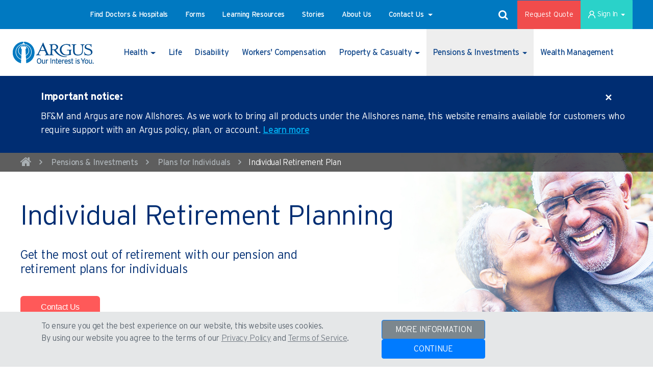

--- FILE ---
content_type: text/html;charset=UTF-8
request_url: https://argus.bm/pensions-investments/plans-for-individuals/individual-retirement-plan
body_size: 37485
content:
































	
		
			<!DOCTYPE html>




























































<html class="ltr" dir="ltr" lang="en-US">

<head>
	<title>Individual Retirement Planning from The Argus Group in Bermuda</title>

	<meta content="initial-scale=1.0, width=device-width" name="viewport" />
































<meta content="text/html; charset=UTF-8" http-equiv="content-type" />









<meta content="Argus Individual Retirement Plans establish financial security for retirement in Bermuda. Learn how they offer you value, flexibility &amp; performance." lang="en-US" name="description" />


<script type="importmap">{"imports":{"@clayui/breadcrumb":"/o/frontend-taglib-clay/__liferay__/exports/@clayui$breadcrumb.js","@clayui/form":"/o/frontend-taglib-clay/__liferay__/exports/@clayui$form.js","react-dom":"/o/frontend-js-react-web/__liferay__/exports/react-dom.js","@clayui/popover":"/o/frontend-taglib-clay/__liferay__/exports/@clayui$popover.js","@clayui/charts":"/o/frontend-taglib-clay/__liferay__/exports/@clayui$charts.js","@clayui/shared":"/o/frontend-taglib-clay/__liferay__/exports/@clayui$shared.js","@clayui/localized-input":"/o/frontend-taglib-clay/__liferay__/exports/@clayui$localized-input.js","@clayui/modal":"/o/frontend-taglib-clay/__liferay__/exports/@clayui$modal.js","@clayui/empty-state":"/o/frontend-taglib-clay/__liferay__/exports/@clayui$empty-state.js","@clayui/color-picker":"/o/frontend-taglib-clay/__liferay__/exports/@clayui$color-picker.js","@clayui/navigation-bar":"/o/frontend-taglib-clay/__liferay__/exports/@clayui$navigation-bar.js","react":"/o/frontend-js-react-web/__liferay__/exports/react.js","@clayui/pagination":"/o/frontend-taglib-clay/__liferay__/exports/@clayui$pagination.js","@clayui/icon":"/o/frontend-taglib-clay/__liferay__/exports/@clayui$icon.js","@clayui/table":"/o/frontend-taglib-clay/__liferay__/exports/@clayui$table.js","@clayui/autocomplete":"/o/frontend-taglib-clay/__liferay__/exports/@clayui$autocomplete.js","@clayui/slider":"/o/frontend-taglib-clay/__liferay__/exports/@clayui$slider.js","@clayui/management-toolbar":"/o/frontend-taglib-clay/__liferay__/exports/@clayui$management-toolbar.js","@clayui/multi-select":"/o/frontend-taglib-clay/__liferay__/exports/@clayui$multi-select.js","@clayui/nav":"/o/frontend-taglib-clay/__liferay__/exports/@clayui$nav.js","@clayui/time-picker":"/o/frontend-taglib-clay/__liferay__/exports/@clayui$time-picker.js","@clayui/provider":"/o/frontend-taglib-clay/__liferay__/exports/@clayui$provider.js","@clayui/upper-toolbar":"/o/frontend-taglib-clay/__liferay__/exports/@clayui$upper-toolbar.js","@clayui/loading-indicator":"/o/frontend-taglib-clay/__liferay__/exports/@clayui$loading-indicator.js","@clayui/panel":"/o/frontend-taglib-clay/__liferay__/exports/@clayui$panel.js","@clayui/drop-down":"/o/frontend-taglib-clay/__liferay__/exports/@clayui$drop-down.js","@clayui/list":"/o/frontend-taglib-clay/__liferay__/exports/@clayui$list.js","@clayui/date-picker":"/o/frontend-taglib-clay/__liferay__/exports/@clayui$date-picker.js","@clayui/label":"/o/frontend-taglib-clay/__liferay__/exports/@clayui$label.js","@clayui/data-provider":"/o/frontend-taglib-clay/__liferay__/exports/@clayui$data-provider.js","@liferay/frontend-js-api/data-set":"/o/frontend-js-dependencies-web/__liferay__/exports/@liferay$js-api$data-set.js","@clayui/core":"/o/frontend-taglib-clay/__liferay__/exports/@clayui$core.js","@clayui/pagination-bar":"/o/frontend-taglib-clay/__liferay__/exports/@clayui$pagination-bar.js","@clayui/layout":"/o/frontend-taglib-clay/__liferay__/exports/@clayui$layout.js","@clayui/multi-step-nav":"/o/frontend-taglib-clay/__liferay__/exports/@clayui$multi-step-nav.js","@liferay/frontend-js-api":"/o/frontend-js-dependencies-web/__liferay__/exports/@liferay$js-api.js","@clayui/css":"/o/frontend-taglib-clay/__liferay__/exports/@clayui$css.js","@clayui/toolbar":"/o/frontend-taglib-clay/__liferay__/exports/@clayui$toolbar.js","@clayui/alert":"/o/frontend-taglib-clay/__liferay__/exports/@clayui$alert.js","@clayui/badge":"/o/frontend-taglib-clay/__liferay__/exports/@clayui$badge.js","@clayui/link":"/o/frontend-taglib-clay/__liferay__/exports/@clayui$link.js","@clayui/card":"/o/frontend-taglib-clay/__liferay__/exports/@clayui$card.js","@clayui/progress-bar":"/o/frontend-taglib-clay/__liferay__/exports/@clayui$progress-bar.js","@clayui/tooltip":"/o/frontend-taglib-clay/__liferay__/exports/@clayui$tooltip.js","@clayui/button":"/o/frontend-taglib-clay/__liferay__/exports/@clayui$button.js","@clayui/tabs":"/o/frontend-taglib-clay/__liferay__/exports/@clayui$tabs.js","@clayui/sticker":"/o/frontend-taglib-clay/__liferay__/exports/@clayui$sticker.js"},"scopes":{}}</script><script data-senna-track="temporary">var Liferay = window.Liferay || {};Liferay.Icons = Liferay.Icons || {};Liferay.Icons.controlPanelSpritemap = 'https://argus.bm/o/admin-theme/images/clay/icons.svg';Liferay.Icons.spritemap = 'https://argus.bm/o/argus-bermuda-theme/images/clay/icons.svg';</script>
<script data-senna-track="permanent" type="text/javascript">window.Liferay = window.Liferay || {}; window.Liferay.CSP = {nonce: ''};</script>
<script data-senna-track="permanent" src="/combo?browserId=chrome&minifierType=js&languageId=en_US&t=1768609924164&/o/frontend-js-jquery-web/jquery/jquery.min.js&/o/frontend-js-jquery-web/jquery/init.js&/o/frontend-js-jquery-web/jquery/ajax.js&/o/frontend-js-jquery-web/jquery/bootstrap.bundle.min.js&/o/frontend-js-jquery-web/jquery/collapsible_search.js&/o/frontend-js-jquery-web/jquery/fm.js&/o/frontend-js-jquery-web/jquery/form.js&/o/frontend-js-jquery-web/jquery/popper.min.js&/o/frontend-js-jquery-web/jquery/side_navigation.js" type="text/javascript"></script>
<link data-senna-track="temporary" href="https://argus.bm/pensions-investments/plans-for-individuals/individual-retirement-plan" rel="canonical" />
<link data-senna-track="temporary" href="https://argus.bm/pensions-investments/plans-for-individuals/individual-retirement-plan" hreflang="en-US" rel="alternate" />
<link data-senna-track="temporary" href="https://argus.bm/pensions-investments/plans-for-individuals/individual-retirement-plan" hreflang="x-default" rel="alternate" />
<meta property="og:description" content="Argus Individual Retirement Plans establish financial security for retirement in Bermuda. Learn how they offer you value, flexibility &amp; performance.">
<meta property="og:locale" content="en_US">
<meta property="og:locale:alternate" content="en_US">
<meta property="og:site_name" content="Argus Bermuda">
<meta property="og:title" content="Individual Retirement Planning from The Argus Group in Bermuda - Argus Bermuda - Argus Group">
<meta property="og:type" content="website">
<meta property="og:url" content="https://argus.bm/pensions-investments/plans-for-individuals/individual-retirement-plan">


<link href="https://argus.bm/o/argus-bermuda-theme/images/favicon.ico" rel="apple-touch-icon" />
<link href="https://argus.bm/o/argus-bermuda-theme/images/favicon.ico" rel="icon" />



<link class="lfr-css-file" data-senna-track="temporary" href="https://argus.bm/o/argus-bermuda-theme/css/clay.css?browserId=chrome&amp;themeId=argusbermudatheme_WAR_argusbermudatheme&amp;minifierType=css&amp;languageId=en_US&amp;t=1768609870000" id="liferayAUICSS" rel="stylesheet" type="text/css" />









	<link href="/combo?browserId=chrome&amp;minifierType=css&amp;themeId=argusbermudatheme_WAR_argusbermudatheme&amp;languageId=en_US&amp;com_liferay_journal_content_web_portlet_JournalContentPortlet_INSTANCE_bfli:%2Fo%2Fjournal-content-web%2Fcss%2Fmain.css&amp;com_liferay_portal_search_web_search_bar_portlet_SearchBarPortlet:%2Fo%2Fportal-search-web%2Fcss%2Fmain.css&amp;com_liferay_product_navigation_product_menu_web_portlet_ProductMenuPortlet:%2Fo%2Fproduct-navigation-product-menu-web%2Fcss%2Fmain.css&amp;com_liferay_segments_experiment_web_internal_portlet_SegmentsExperimentPortlet:%2Fo%2Fsegments-experiment-web%2Fcss%2Fmain.css&amp;com_liferay_site_navigation_menu_web_portlet_SiteNavigationMenuPortlet_INSTANCE_ArgusBermudaDeskTopSignInNavbar_SiteNavigationMenuPortlet:%2Fo%2Fsite-navigation-menu-web%2Fcss%2Fmain.css&amp;t=1768609870000" rel="stylesheet" type="text/css"
 data-senna-track="temporary" id="51328365" />








<script type="text/javascript" data-senna-track="temporary">
	// <![CDATA[
		var Liferay = Liferay || {};

		Liferay.Browser = {
			acceptsGzip: function() {
				return true;
			},

			

			getMajorVersion: function() {
				return 131.0;
			},

			getRevision: function() {
				return '537.36';
			},
			getVersion: function() {
				return '131.0';
			},

			

			isAir: function() {
				return false;
			},
			isChrome: function() {
				return true;
			},
			isEdge: function() {
				return false;
			},
			isFirefox: function() {
				return false;
			},
			isGecko: function() {
				return true;
			},
			isIe: function() {
				return false;
			},
			isIphone: function() {
				return false;
			},
			isLinux: function() {
				return false;
			},
			isMac: function() {
				return true;
			},
			isMobile: function() {
				return false;
			},
			isMozilla: function() {
				return false;
			},
			isOpera: function() {
				return false;
			},
			isRtf: function() {
				return true;
			},
			isSafari: function() {
				return true;
			},
			isSun: function() {
				return false;
			},
			isWebKit: function() {
				return true;
			},
			isWindows: function() {
				return false;
			}
		};

		Liferay.Data = Liferay.Data || {};

		Liferay.Data.ICONS_INLINE_SVG = true;

		Liferay.Data.NAV_SELECTOR = '#navigation';

		Liferay.Data.NAV_SELECTOR_MOBILE = '#navigationCollapse';

		Liferay.Data.isCustomizationView = function() {
			return false;
		};

		Liferay.Data.notices = [
			
		];

		(function () {
			var available = {};

			var direction = {};

			

				available['en_US'] = 'English\x20\x28United\x20States\x29';
				direction['en_US'] = 'ltr';

			

			Liferay.Language = {
				available,
				direction,
				get: function(key) {
					return key;
				}
			};
		})();

		var featureFlags = {"LPD-11018":false,"LPD-10964":false,"LPD-10887":false,"LPS-193884":false,"LPD-11218":false,"LPS-178642":false,"LPD-11253":false,"LPD-16469":false,"LPS-193005":false,"LPS-187284":false,"LPS-187285":false,"LPD-11377":false,"LPD-10562":false,"LPD-11179":false,"LPS-114786":false,"LPS-192957":false,"COMMERCE-8087":false,"LRAC-10757":false,"LPS-180090":false,"LPS-178052":false,"LPS-189856":false,"LPD-19465":false,"LPS-187436":false,"LPS-182184":false,"LPS-185892":false,"LPS-186620":false,"LPS-184404":false,"LPS-198183":false,"LPS-171364":false,"LPD-6378":false,"LPS-153714":false,"LPS-96845":false,"LPS-170670":false,"LPS-141392":false,"LPS-169981":false,"LPS-153839":false,"LPD-11165":false,"LPS-187793":false,"LPS-177027":false,"LPD-10793":false,"LPD-11003":false,"LPS-196847":false,"LPS-114700":false,"LPS-135430":false,"LPS-134060":false,"LPS-164563":false,"LPS-122920":false,"LPS-199086":false,"LPS-203351":false,"LPD-10588":false,"LPD-10862":false,"LPD-11313":false,"LPD-6368":false,"LPD-10701":false,"LPD-10703":false,"LPS-202104":false,"LPS-187142":false,"LPD-15596":false,"LPS-196935":true,"LPS-187854":false,"LPS-176691":false,"LPS-197909":false,"LPD-23210":false,"COMMERCE-8949":false,"LPS-165481":false,"LPS-153813":false,"LPS-174455":false,"LPD-10856":false,"COMMERCE-13024":false,"LPS-165482":false,"LPD-10855":false,"LPS-193551":false,"LPS-197477":false,"LPD-17965":false,"LPS-174816":false,"LPS-186360":false,"LPS-153332":false,"LPS-179669":false,"LPS-174417":false,"LPD-18730":false,"LPD-11147":false,"LPS-155284":false,"LRAC-15017":false,"LPD-19870":false,"LPS-200108":false,"LPS-159643":false,"LPS-161033":false,"LPS-164948":false,"LPD-11070":false,"LPS-188058":false,"LPS-129412":false,"LPS-169837":false,"LPD-20213":false};

		Liferay.FeatureFlags = Object.keys(featureFlags).reduce(
			(acc, key) => ({
				...acc, [key]: featureFlags[key] === 'true' || featureFlags[key] === true
			}), {}
		);

		Liferay.PortletKeys = {
			DOCUMENT_LIBRARY: 'com_liferay_document_library_web_portlet_DLPortlet',
			DYNAMIC_DATA_MAPPING: 'com_liferay_dynamic_data_mapping_web_portlet_DDMPortlet',
			ITEM_SELECTOR: 'com_liferay_item_selector_web_portlet_ItemSelectorPortlet'
		};

		Liferay.PropsValues = {
			JAVASCRIPT_SINGLE_PAGE_APPLICATION_TIMEOUT: 0,
			UPLOAD_SERVLET_REQUEST_IMPL_MAX_SIZE: 10485760000
		};

		Liferay.ThemeDisplay = {

			

			
				getLayoutId: function() {
					return '71';
				},

				

				getLayoutRelativeControlPanelURL: function() {
					return '/group/argus-bermuda/~/control_panel/manage';
				},

				getLayoutRelativeURL: function() {
					return '/pensions-investments/plans-for-individuals/individual-retirement-plan';
				},
				getLayoutURL: function() {
					return 'https://argus.bm/pensions-investments/plans-for-individuals/individual-retirement-plan';
				},
				getParentLayoutId: function() {
					return '73';
				},
				isControlPanel: function() {
					return false;
				},
				isPrivateLayout: function() {
					return 'false';
				},
				isVirtualLayout: function() {
					return false;
				},
			

			getBCP47LanguageId: function() {
				return 'en-US';
			},
			getCanonicalURL: function() {

				

				return 'https\x3a\x2f\x2fargus\x2ebm\x2fpensions-investments\x2fplans-for-individuals\x2findividual-retirement-plan';
			},
			getCDNBaseURL: function() {
				return 'https://argus.bm';
			},
			getCDNDynamicResourcesHost: function() {
				return '';
			},
			getCDNHost: function() {
				return '';
			},
			getCompanyGroupId: function() {
				return '34928';
			},
			getCompanyId: function() {
				return '34901';
			},
			getDefaultLanguageId: function() {
				return 'en_US';
			},
			getDoAsUserIdEncoded: function() {
				return '';
			},
			getLanguageId: function() {
				return 'en_US';
			},
			getParentGroupId: function() {
				return '2272431';
			},
			getPathContext: function() {
				return '';
			},
			getPathImage: function() {
				return '/image';
			},
			getPathJavaScript: function() {
				return '/o/frontend-js-web';
			},
			getPathMain: function() {
				return '/c';
			},
			getPathThemeImages: function() {
				return 'https://argus.bm/o/argus-bermuda-theme/images';
			},
			getPathThemeRoot: function() {
				return '/o/argus-bermuda-theme';
			},
			getPlid: function() {
				return '941';
			},
			getPortalURL: function() {
				return 'https://argus.bm';
			},
			getRealUserId: function() {
				return '34905';
			},
			getRemoteAddr: function() {
				return '3.20.234.24';
			},
			getRemoteHost: function() {
				return '3.20.234.24';
			},
			getScopeGroupId: function() {
				return '2272431';
			},
			getScopeGroupIdOrLiveGroupId: function() {
				return '2272431';
			},
			getSessionId: function() {
				return '';
			},
			getSiteAdminURL: function() {
				return 'https://argus.bm/group/argus-bermuda/~/control_panel/manage?p_p_lifecycle=0&p_p_state=maximized&p_p_mode=view';
			},
			getSiteGroupId: function() {
				return '2272431';
			},
			getURLControlPanel: function() {
				return '/group/control_panel?refererPlid=941';
			},
			getURLHome: function() {
				return 'https\x3a\x2f\x2fargus\x2ebm\x2f';
			},
			getUserEmailAddress: function() {
				return '';
			},
			getUserId: function() {
				return '34905';
			},
			getUserName: function() {
				return '';
			},
			isAddSessionIdToURL: function() {
				return false;
			},
			isImpersonated: function() {
				return false;
			},
			isSignedIn: function() {
				return false;
			},

			isStagedPortlet: function() {
				
					
						return false;
					
				
			},

			isStateExclusive: function() {
				return false;
			},
			isStateMaximized: function() {
				return false;
			},
			isStatePopUp: function() {
				return false;
			}
		};

		var themeDisplay = Liferay.ThemeDisplay;

		Liferay.AUI = {

			

			getCombine: function() {
				return true;
			},
			getComboPath: function() {
				return '/combo/?browserId=chrome&minifierType=&languageId=en_US&t=1768609867814&';
			},
			getDateFormat: function() {
				return '%m/%d/%Y';
			},
			getEditorCKEditorPath: function() {
				return '/o/frontend-editor-ckeditor-web';
			},
			getFilter: function() {
				var filter = 'raw';

				
					
						filter = 'min';
					
					

				return filter;
			},
			getFilterConfig: function() {
				var instance = this;

				var filterConfig = null;

				if (!instance.getCombine()) {
					filterConfig = {
						replaceStr: '.js' + instance.getStaticResourceURLParams(),
						searchExp: '\\.js$'
					};
				}

				return filterConfig;
			},
			getJavaScriptRootPath: function() {
				return '/o/frontend-js-web';
			},
			getPortletRootPath: function() {
				return '/html/portlet';
			},
			getStaticResourceURLParams: function() {
				return '?browserId=chrome&minifierType=&languageId=en_US&t=1768609867814';
			}
		};

		Liferay.authToken = 'rS7QEbvN';

		

		Liferay.currentURL = '\x2fpensions-investments\x2fplans-for-individuals\x2findividual-retirement-plan';
		Liferay.currentURLEncoded = '\x252Fpensions-investments\x252Fplans-for-individuals\x252Findividual-retirement-plan';
	// ]]>
</script>

<script data-senna-track="temporary" type="text/javascript">window.__CONFIG__= {basePath: '',combine: true, defaultURLParams: null, explainResolutions: false, exposeGlobal: false, logLevel: 'warn', moduleType: 'module', namespace:'Liferay', nonce: '', reportMismatchedAnonymousModules: 'warn', resolvePath: '/o/js_resolve_modules', url: '/combo/?browserId=chrome&minifierType=js&languageId=en_US&t=1768609867814&', waitTimeout: 60000};</script><script data-senna-track="permanent" src="/o/frontend-js-loader-modules-extender/loader.js?&mac=9WaMmhziBCkScHZwrrVcOR7VZF4=&browserId=chrome&languageId=en_US&minifierType=js" type="text/javascript"></script><script data-senna-track="permanent" src="/combo?browserId=chrome&minifierType=js&languageId=en_US&t=1768609867814&/o/frontend-js-aui-web/aui/aui/aui-min.js&/o/frontend-js-aui-web/liferay/modules.js&/o/frontend-js-aui-web/liferay/aui_sandbox.js&/o/frontend-js-aui-web/aui/attribute-base/attribute-base-min.js&/o/frontend-js-aui-web/aui/attribute-complex/attribute-complex-min.js&/o/frontend-js-aui-web/aui/attribute-core/attribute-core-min.js&/o/frontend-js-aui-web/aui/attribute-observable/attribute-observable-min.js&/o/frontend-js-aui-web/aui/attribute-extras/attribute-extras-min.js&/o/frontend-js-aui-web/aui/event-custom-base/event-custom-base-min.js&/o/frontend-js-aui-web/aui/event-custom-complex/event-custom-complex-min.js&/o/frontend-js-aui-web/aui/oop/oop-min.js&/o/frontend-js-aui-web/aui/aui-base-lang/aui-base-lang-min.js&/o/frontend-js-aui-web/liferay/dependency.js&/o/frontend-js-aui-web/liferay/util.js&/o/frontend-js-aui-web/aui/aui-base-html5-shiv/aui-base-html5-shiv-min.js&/o/frontend-js-aui-web/aui/arraylist-add/arraylist-add-min.js&/o/frontend-js-aui-web/aui/arraylist-filter/arraylist-filter-min.js&/o/frontend-js-aui-web/aui/arraylist/arraylist-min.js&/o/frontend-js-aui-web/aui/array-extras/array-extras-min.js&/o/frontend-js-aui-web/aui/array-invoke/array-invoke-min.js&/o/frontend-js-aui-web/aui/base-base/base-base-min.js&/o/frontend-js-aui-web/aui/base-pluginhost/base-pluginhost-min.js&/o/frontend-js-aui-web/aui/classnamemanager/classnamemanager-min.js&/o/frontend-js-aui-web/aui/datatype-xml-format/datatype-xml-format-min.js&/o/frontend-js-aui-web/aui/datatype-xml-parse/datatype-xml-parse-min.js&/o/frontend-js-aui-web/aui/dom-base/dom-base-min.js&/o/frontend-js-aui-web/aui/dom-core/dom-core-min.js&/o/frontend-js-aui-web/aui/dom-screen/dom-screen-min.js&/o/frontend-js-aui-web/aui/dom-style/dom-style-min.js&/o/frontend-js-aui-web/aui/event-base/event-base-min.js&/o/frontend-js-aui-web/aui/event-delegate/event-delegate-min.js&/o/frontend-js-aui-web/aui/event-focus/event-focus-min.js" type="text/javascript"></script>
<script data-senna-track="permanent" src="/combo?browserId=chrome&minifierType=js&languageId=en_US&t=1768609867814&/o/frontend-js-aui-web/aui/event-hover/event-hover-min.js&/o/frontend-js-aui-web/aui/event-key/event-key-min.js&/o/frontend-js-aui-web/aui/event-mouseenter/event-mouseenter-min.js&/o/frontend-js-aui-web/aui/event-mousewheel/event-mousewheel-min.js&/o/frontend-js-aui-web/aui/event-outside/event-outside-min.js&/o/frontend-js-aui-web/aui/event-resize/event-resize-min.js&/o/frontend-js-aui-web/aui/event-simulate/event-simulate-min.js&/o/frontend-js-aui-web/aui/event-synthetic/event-synthetic-min.js&/o/frontend-js-aui-web/aui/intl/intl-min.js&/o/frontend-js-aui-web/aui/io-base/io-base-min.js&/o/frontend-js-aui-web/aui/io-form/io-form-min.js&/o/frontend-js-aui-web/aui/io-queue/io-queue-min.js&/o/frontend-js-aui-web/aui/io-upload-iframe/io-upload-iframe-min.js&/o/frontend-js-aui-web/aui/io-xdr/io-xdr-min.js&/o/frontend-js-aui-web/aui/json-parse/json-parse-min.js&/o/frontend-js-aui-web/aui/json-stringify/json-stringify-min.js&/o/frontend-js-aui-web/aui/node-base/node-base-min.js&/o/frontend-js-aui-web/aui/node-core/node-core-min.js&/o/frontend-js-aui-web/aui/node-event-delegate/node-event-delegate-min.js&/o/frontend-js-aui-web/aui/node-event-simulate/node-event-simulate-min.js&/o/frontend-js-aui-web/aui/node-focusmanager/node-focusmanager-min.js&/o/frontend-js-aui-web/aui/node-pluginhost/node-pluginhost-min.js&/o/frontend-js-aui-web/aui/node-screen/node-screen-min.js&/o/frontend-js-aui-web/aui/node-style/node-style-min.js&/o/frontend-js-aui-web/aui/plugin/plugin-min.js&/o/frontend-js-aui-web/aui/pluginhost-base/pluginhost-base-min.js&/o/frontend-js-aui-web/aui/pluginhost-config/pluginhost-config-min.js&/o/frontend-js-aui-web/aui/querystring-stringify-simple/querystring-stringify-simple-min.js&/o/frontend-js-aui-web/aui/queue-promote/queue-promote-min.js&/o/frontend-js-aui-web/aui/selector-css2/selector-css2-min.js&/o/frontend-js-aui-web/aui/selector-css3/selector-css3-min.js" type="text/javascript"></script>
<script data-senna-track="permanent" src="/combo?browserId=chrome&minifierType=js&languageId=en_US&t=1768609867814&/o/frontend-js-aui-web/aui/selector-native/selector-native-min.js&/o/frontend-js-aui-web/aui/selector/selector-min.js&/o/frontend-js-aui-web/aui/widget-base/widget-base-min.js&/o/frontend-js-aui-web/aui/widget-htmlparser/widget-htmlparser-min.js&/o/frontend-js-aui-web/aui/widget-skin/widget-skin-min.js&/o/frontend-js-aui-web/aui/widget-uievents/widget-uievents-min.js&/o/frontend-js-aui-web/aui/yui-throttle/yui-throttle-min.js&/o/frontend-js-aui-web/aui/aui-base-core/aui-base-core-min.js&/o/frontend-js-aui-web/aui/aui-classnamemanager/aui-classnamemanager-min.js&/o/frontend-js-aui-web/aui/aui-component/aui-component-min.js&/o/frontend-js-aui-web/aui/aui-debounce/aui-debounce-min.js&/o/frontend-js-aui-web/aui/aui-delayed-task-deprecated/aui-delayed-task-deprecated-min.js&/o/frontend-js-aui-web/aui/aui-event-base/aui-event-base-min.js&/o/frontend-js-aui-web/aui/aui-event-input/aui-event-input-min.js&/o/frontend-js-aui-web/aui/aui-form-validator/aui-form-validator-min.js&/o/frontend-js-aui-web/aui/aui-node-base/aui-node-base-min.js&/o/frontend-js-aui-web/aui/aui-node-html5/aui-node-html5-min.js&/o/frontend-js-aui-web/aui/aui-selector/aui-selector-min.js&/o/frontend-js-aui-web/aui/aui-timer/aui-timer-min.js&/o/frontend-js-aui-web/liferay/form.js&/o/frontend-js-aui-web/liferay/icon.js&/o/frontend-js-aui-web/liferay/menu.js&/o/frontend-js-aui-web/aui/async-queue/async-queue-min.js&/o/frontend-js-aui-web/aui/base-build/base-build-min.js&/o/frontend-js-aui-web/aui/cookie/cookie-min.js&/o/frontend-js-aui-web/aui/event-touch/event-touch-min.js&/o/frontend-js-aui-web/aui/overlay/overlay-min.js&/o/frontend-js-aui-web/aui/querystring-stringify/querystring-stringify-min.js&/o/frontend-js-aui-web/aui/widget-child/widget-child-min.js&/o/frontend-js-aui-web/aui/widget-position-align/widget-position-align-min.js&/o/frontend-js-aui-web/aui/widget-position-constrain/widget-position-constrain-min.js" type="text/javascript"></script>
<script data-senna-track="permanent" src="/combo?browserId=chrome&minifierType=js&languageId=en_US&t=1768609867814&/o/frontend-js-aui-web/aui/widget-position/widget-position-min.js&/o/frontend-js-aui-web/aui/widget-stack/widget-stack-min.js&/o/frontend-js-aui-web/aui/widget-stdmod/widget-stdmod-min.js&/o/frontend-js-aui-web/aui/aui-aria/aui-aria-min.js&/o/frontend-js-aui-web/aui/aui-io-plugin-deprecated/aui-io-plugin-deprecated-min.js&/o/frontend-js-aui-web/aui/aui-io-request/aui-io-request-min.js&/o/frontend-js-aui-web/aui/aui-loading-mask-deprecated/aui-loading-mask-deprecated-min.js&/o/frontend-js-aui-web/aui/aui-overlay-base-deprecated/aui-overlay-base-deprecated-min.js&/o/frontend-js-aui-web/aui/aui-overlay-context-deprecated/aui-overlay-context-deprecated-min.js&/o/frontend-js-aui-web/aui/aui-overlay-manager-deprecated/aui-overlay-manager-deprecated-min.js&/o/frontend-js-aui-web/aui/aui-overlay-mask-deprecated/aui-overlay-mask-deprecated-min.js&/o/frontend-js-aui-web/aui/aui-parse-content/aui-parse-content-min.js&/o/frontend-js-aui-web/liferay/session.js&/o/frontend-js-aui-web/liferay/deprecated.js&/o/frontend-js-web/liferay/dom_task_runner.js&/o/frontend-js-web/liferay/events.js&/o/frontend-js-web/liferay/lazy_load.js&/o/frontend-js-web/liferay/liferay.js&/o/frontend-js-web/liferay/global.bundle.js&/o/frontend-js-web/liferay/portlet.js&/o/frontend-js-web/liferay/workflow.js&/o/oauth2-provider-web/js/liferay.js" type="text/javascript"></script>
<script data-senna-track="temporary" type="text/javascript">window.Liferay = Liferay || {}; window.Liferay.OAuth2 = {getAuthorizeURL: function() {return 'https://argus.bm/o/oauth2/authorize';}, getBuiltInRedirectURL: function() {return 'https://argus.bm/o/oauth2/redirect';}, getIntrospectURL: function() { return 'https://argus.bm/o/oauth2/introspect';}, getTokenURL: function() {return 'https://argus.bm/o/oauth2/token';}, getUserAgentApplication: function(externalReferenceCode) {return Liferay.OAuth2._userAgentApplications[externalReferenceCode];}, _userAgentApplications: {}}</script><script data-senna-track="temporary" type="text/javascript">
	if (!Liferay.ThemeDisplay) {
		Liferay.ThemeDisplay = {};
	}

	Liferay.ThemeDisplay.getLayoutSetFriendlyURL = function() {
		return 'https://argus.bm';
	};

	Liferay.ThemeDisplay.getDefaultDateRange = function() {
		return 'Dec 23, 2025 - Jan 19, 2026';
	}

	Liferay.ThemeDisplay.getUserCurrentDate = function() {
		return '2026-01-19T14:28:06.674Z';
	}
</script><script data-senna-track="temporary" type="text/javascript">try {var MODULE_MAIN='dynamic-data-mapping-web@5.0.103/index';var MODULE_PATH='/o/dynamic-data-mapping-web';/**
 * SPDX-FileCopyrightText: (c) 2000 Liferay, Inc. https://liferay.com
 * SPDX-License-Identifier: LGPL-2.1-or-later OR LicenseRef-Liferay-DXP-EULA-2.0.0-2023-06
 */

(function () {
	const LiferayAUI = Liferay.AUI;

	AUI().applyConfig({
		groups: {
			ddm: {
				base: MODULE_PATH + '/js/legacy/',
				combine: Liferay.AUI.getCombine(),
				filter: LiferayAUI.getFilterConfig(),
				modules: {
					'liferay-ddm-form': {
						path: 'ddm_form.js',
						requires: [
							'aui-base',
							'aui-datatable',
							'aui-datatype',
							'aui-image-viewer',
							'aui-parse-content',
							'aui-set',
							'aui-sortable-list',
							'json',
							'liferay-form',
							'liferay-map-base',
							'liferay-translation-manager',
							'liferay-util-window',
						],
					},
					'liferay-portlet-dynamic-data-mapping': {
						condition: {
							trigger: 'liferay-document-library',
						},
						path: 'main.js',
						requires: [
							'arraysort',
							'aui-form-builder-deprecated',
							'aui-form-validator',
							'aui-map',
							'aui-text-unicode',
							'json',
							'liferay-menu',
							'liferay-translation-manager',
							'liferay-util-window',
							'text',
						],
					},
					'liferay-portlet-dynamic-data-mapping-custom-fields': {
						condition: {
							trigger: 'liferay-document-library',
						},
						path: 'custom_fields.js',
						requires: ['liferay-portlet-dynamic-data-mapping'],
					},
				},
				root: MODULE_PATH + '/js/legacy/',
			},
		},
	});
})();
} catch(error) {console.error(error);}try {var MODULE_MAIN='portal-search-web@6.0.133/index';var MODULE_PATH='/o/portal-search-web';/**
 * SPDX-FileCopyrightText: (c) 2000 Liferay, Inc. https://liferay.com
 * SPDX-License-Identifier: LGPL-2.1-or-later OR LicenseRef-Liferay-DXP-EULA-2.0.0-2023-06
 */

(function () {
	AUI().applyConfig({
		groups: {
			search: {
				base: MODULE_PATH + '/js/',
				combine: Liferay.AUI.getCombine(),
				filter: Liferay.AUI.getFilterConfig(),
				modules: {
					'liferay-search-date-facet': {
						path: 'date_facet.js',
						requires: ['aui-form-validator'],
					},
				},
				root: MODULE_PATH + '/js/',
			},
		},
	});
})();
} catch(error) {console.error(error);}try {var MODULE_MAIN='contacts-web@5.0.58/index';var MODULE_PATH='/o/contacts-web';/**
 * SPDX-FileCopyrightText: (c) 2000 Liferay, Inc. https://liferay.com
 * SPDX-License-Identifier: LGPL-2.1-or-later OR LicenseRef-Liferay-DXP-EULA-2.0.0-2023-06
 */

(function () {
	AUI().applyConfig({
		groups: {
			contactscenter: {
				base: MODULE_PATH + '/js/legacy/',
				combine: Liferay.AUI.getCombine(),
				filter: Liferay.AUI.getFilterConfig(),
				modules: {
					'liferay-contacts-center': {
						path: 'main.js',
						requires: [
							'aui-io-plugin-deprecated',
							'aui-toolbar',
							'autocomplete-base',
							'datasource-io',
							'json-parse',
							'liferay-portlet-base',
							'liferay-util-window',
						],
					},
				},
				root: MODULE_PATH + '/js/legacy/',
			},
		},
	});
})();
} catch(error) {console.error(error);}try {var MODULE_MAIN='frontend-editor-alloyeditor-web@5.0.48/index';var MODULE_PATH='/o/frontend-editor-alloyeditor-web';/**
 * SPDX-FileCopyrightText: (c) 2000 Liferay, Inc. https://liferay.com
 * SPDX-License-Identifier: LGPL-2.1-or-later OR LicenseRef-Liferay-DXP-EULA-2.0.0-2023-06
 */

(function () {
	AUI().applyConfig({
		groups: {
			alloyeditor: {
				base: MODULE_PATH + '/js/legacy/',
				combine: Liferay.AUI.getCombine(),
				filter: Liferay.AUI.getFilterConfig(),
				modules: {
					'liferay-alloy-editor': {
						path: 'alloyeditor.js',
						requires: [
							'aui-component',
							'liferay-portlet-base',
							'timers',
						],
					},
					'liferay-alloy-editor-source': {
						path: 'alloyeditor_source.js',
						requires: [
							'aui-debounce',
							'liferay-fullscreen-source-editor',
							'liferay-source-editor',
							'plugin',
						],
					},
				},
				root: MODULE_PATH + '/js/legacy/',
			},
		},
	});
})();
} catch(error) {console.error(error);}try {var MODULE_MAIN='calendar-web@5.0.93/index';var MODULE_PATH='/o/calendar-web';/**
 * SPDX-FileCopyrightText: (c) 2000 Liferay, Inc. https://liferay.com
 * SPDX-License-Identifier: LGPL-2.1-or-later OR LicenseRef-Liferay-DXP-EULA-2.0.0-2023-06
 */

(function () {
	AUI().applyConfig({
		groups: {
			calendar: {
				base: MODULE_PATH + '/js/legacy/',
				combine: Liferay.AUI.getCombine(),
				filter: Liferay.AUI.getFilterConfig(),
				modules: {
					'liferay-calendar-a11y': {
						path: 'calendar_a11y.js',
						requires: ['calendar'],
					},
					'liferay-calendar-container': {
						path: 'calendar_container.js',
						requires: [
							'aui-alert',
							'aui-base',
							'aui-component',
							'liferay-portlet-base',
						],
					},
					'liferay-calendar-date-picker-sanitizer': {
						path: 'date_picker_sanitizer.js',
						requires: ['aui-base'],
					},
					'liferay-calendar-interval-selector': {
						path: 'interval_selector.js',
						requires: ['aui-base', 'liferay-portlet-base'],
					},
					'liferay-calendar-interval-selector-scheduler-event-link': {
						path: 'interval_selector_scheduler_event_link.js',
						requires: ['aui-base', 'liferay-portlet-base'],
					},
					'liferay-calendar-list': {
						path: 'calendar_list.js',
						requires: [
							'aui-template-deprecated',
							'liferay-scheduler',
						],
					},
					'liferay-calendar-message-util': {
						path: 'message_util.js',
						requires: ['liferay-util-window'],
					},
					'liferay-calendar-recurrence-converter': {
						path: 'recurrence_converter.js',
						requires: [],
					},
					'liferay-calendar-recurrence-dialog': {
						path: 'recurrence.js',
						requires: [
							'aui-base',
							'liferay-calendar-recurrence-util',
						],
					},
					'liferay-calendar-recurrence-util': {
						path: 'recurrence_util.js',
						requires: ['aui-base', 'liferay-util-window'],
					},
					'liferay-calendar-reminders': {
						path: 'calendar_reminders.js',
						requires: ['aui-base'],
					},
					'liferay-calendar-remote-services': {
						path: 'remote_services.js',
						requires: [
							'aui-base',
							'aui-component',
							'liferay-calendar-util',
							'liferay-portlet-base',
						],
					},
					'liferay-calendar-session-listener': {
						path: 'session_listener.js',
						requires: ['aui-base', 'liferay-scheduler'],
					},
					'liferay-calendar-simple-color-picker': {
						path: 'simple_color_picker.js',
						requires: ['aui-base', 'aui-template-deprecated'],
					},
					'liferay-calendar-simple-menu': {
						path: 'simple_menu.js',
						requires: [
							'aui-base',
							'aui-template-deprecated',
							'event-outside',
							'event-touch',
							'widget-modality',
							'widget-position',
							'widget-position-align',
							'widget-position-constrain',
							'widget-stack',
							'widget-stdmod',
						],
					},
					'liferay-calendar-util': {
						path: 'calendar_util.js',
						requires: [
							'aui-datatype',
							'aui-io',
							'aui-scheduler',
							'aui-toolbar',
							'autocomplete',
							'autocomplete-highlighters',
						],
					},
					'liferay-scheduler': {
						path: 'scheduler.js',
						requires: [
							'async-queue',
							'aui-datatype',
							'aui-scheduler',
							'dd-plugin',
							'liferay-calendar-a11y',
							'liferay-calendar-message-util',
							'liferay-calendar-recurrence-converter',
							'liferay-calendar-recurrence-util',
							'liferay-calendar-util',
							'liferay-scheduler-event-recorder',
							'liferay-scheduler-models',
							'promise',
							'resize-plugin',
						],
					},
					'liferay-scheduler-event-recorder': {
						path: 'scheduler_event_recorder.js',
						requires: [
							'dd-plugin',
							'liferay-calendar-util',
							'resize-plugin',
						],
					},
					'liferay-scheduler-models': {
						path: 'scheduler_models.js',
						requires: [
							'aui-datatype',
							'dd-plugin',
							'liferay-calendar-util',
						],
					},
				},
				root: MODULE_PATH + '/js/legacy/',
			},
		},
	});
})();
} catch(error) {console.error(error);}try {var MODULE_MAIN='staging-processes-web@5.0.57/index';var MODULE_PATH='/o/staging-processes-web';/**
 * SPDX-FileCopyrightText: (c) 2000 Liferay, Inc. https://liferay.com
 * SPDX-License-Identifier: LGPL-2.1-or-later OR LicenseRef-Liferay-DXP-EULA-2.0.0-2023-06
 */

(function () {
	AUI().applyConfig({
		groups: {
			stagingprocessesweb: {
				base: MODULE_PATH + '/js/legacy/',
				combine: Liferay.AUI.getCombine(),
				filter: Liferay.AUI.getFilterConfig(),
				modules: {
					'liferay-staging-processes-export-import': {
						path: 'main.js',
						requires: [
							'aui-datatype',
							'aui-dialog-iframe-deprecated',
							'aui-modal',
							'aui-parse-content',
							'aui-toggler',
							'liferay-portlet-base',
							'liferay-util-window',
						],
					},
				},
				root: MODULE_PATH + '/js/legacy/',
			},
		},
	});
})();
} catch(error) {console.error(error);}try {var MODULE_MAIN='portal-workflow-kaleo-designer-web@5.0.131/index';var MODULE_PATH='/o/portal-workflow-kaleo-designer-web';/**
 * SPDX-FileCopyrightText: (c) 2000 Liferay, Inc. https://liferay.com
 * SPDX-License-Identifier: LGPL-2.1-or-later OR LicenseRef-Liferay-DXP-EULA-2.0.0-2023-06
 */

(function () {
	AUI().applyConfig({
		groups: {
			'kaleo-designer': {
				base: MODULE_PATH + '/designer/js/legacy/',
				combine: Liferay.AUI.getCombine(),
				filter: Liferay.AUI.getFilterConfig(),
				modules: {
					'liferay-kaleo-designer-autocomplete-util': {
						path: 'autocomplete_util.js',
						requires: ['autocomplete', 'autocomplete-highlighters'],
					},
					'liferay-kaleo-designer-definition-diagram-controller': {
						path: 'definition_diagram_controller.js',
						requires: [
							'liferay-kaleo-designer-field-normalizer',
							'liferay-kaleo-designer-utils',
						],
					},
					'liferay-kaleo-designer-dialogs': {
						path: 'dialogs.js',
						requires: ['liferay-util-window'],
					},
					'liferay-kaleo-designer-editors': {
						path: 'editors.js',
						requires: [
							'aui-ace-editor',
							'aui-ace-editor-mode-xml',
							'aui-base',
							'aui-datatype',
							'aui-node',
							'liferay-kaleo-designer-autocomplete-util',
							'liferay-kaleo-designer-utils',
						],
					},
					'liferay-kaleo-designer-field-normalizer': {
						path: 'field_normalizer.js',
						requires: ['liferay-kaleo-designer-remote-services'],
					},
					'liferay-kaleo-designer-nodes': {
						path: 'nodes.js',
						requires: [
							'aui-datatable',
							'aui-datatype',
							'aui-diagram-builder',
							'liferay-kaleo-designer-editors',
							'liferay-kaleo-designer-utils',
						],
					},
					'liferay-kaleo-designer-remote-services': {
						path: 'remote_services.js',
						requires: ['aui-io'],
					},
					'liferay-kaleo-designer-templates': {
						path: 'templates.js',
						requires: ['aui-tpl-snippets-deprecated'],
					},
					'liferay-kaleo-designer-utils': {
						path: 'utils.js',
						requires: [],
					},
					'liferay-kaleo-designer-xml-definition': {
						path: 'xml_definition.js',
						requires: [
							'aui-base',
							'aui-component',
							'dataschema-xml',
							'datatype-xml',
						],
					},
					'liferay-kaleo-designer-xml-definition-serializer': {
						path: 'xml_definition_serializer.js',
						requires: ['escape', 'liferay-kaleo-designer-xml-util'],
					},
					'liferay-kaleo-designer-xml-util': {
						path: 'xml_util.js',
						requires: ['aui-base'],
					},
					'liferay-portlet-kaleo-designer': {
						path: 'main.js',
						requires: [
							'aui-ace-editor',
							'aui-ace-editor-mode-xml',
							'aui-tpl-snippets-deprecated',
							'dataschema-xml',
							'datasource',
							'datatype-xml',
							'event-valuechange',
							'io-form',
							'liferay-kaleo-designer-autocomplete-util',
							'liferay-kaleo-designer-editors',
							'liferay-kaleo-designer-nodes',
							'liferay-kaleo-designer-remote-services',
							'liferay-kaleo-designer-utils',
							'liferay-kaleo-designer-xml-util',
							'liferay-util-window',
						],
					},
				},
				root: MODULE_PATH + '/designer/js/legacy/',
			},
		},
	});
})();
} catch(error) {console.error(error);}try {var MODULE_MAIN='@liferay/frontend-js-react-web@5.0.41/index';var MODULE_PATH='/o/frontend-js-react-web';/**
 * SPDX-FileCopyrightText: (c) 2000 Liferay, Inc. https://liferay.com
 * SPDX-License-Identifier: LGPL-2.1-or-later OR LicenseRef-Liferay-DXP-EULA-2.0.0-2023-06
 */

(function () {
	AUI().applyConfig({
		groups: {
			react: {
				// eslint-disable-next-line
				mainModule: MODULE_MAIN,
			},
		},
	});
})();
} catch(error) {console.error(error);}try {var MODULE_MAIN='@liferay/document-library-web@6.0.182/index';var MODULE_PATH='/o/document-library-web';/**
 * SPDX-FileCopyrightText: (c) 2000 Liferay, Inc. https://liferay.com
 * SPDX-License-Identifier: LGPL-2.1-or-later OR LicenseRef-Liferay-DXP-EULA-2.0.0-2023-06
 */

(function () {
	AUI().applyConfig({
		groups: {
			dl: {
				base: MODULE_PATH + '/js/legacy/',
				combine: Liferay.AUI.getCombine(),
				filter: Liferay.AUI.getFilterConfig(),
				modules: {
					'document-library-upload-component': {
						path: 'DocumentLibraryUpload.js',
						requires: [
							'aui-component',
							'aui-data-set-deprecated',
							'aui-overlay-manager-deprecated',
							'aui-overlay-mask-deprecated',
							'aui-parse-content',
							'aui-progressbar',
							'aui-template-deprecated',
							'liferay-search-container',
							'querystring-parse-simple',
							'uploader',
						],
					},
				},
				root: MODULE_PATH + '/js/legacy/',
			},
		},
	});
})();
} catch(error) {console.error(error);}try {var MODULE_MAIN='@liferay/frontend-js-state-web@1.0.21/index';var MODULE_PATH='/o/frontend-js-state-web';/**
 * SPDX-FileCopyrightText: (c) 2000 Liferay, Inc. https://liferay.com
 * SPDX-License-Identifier: LGPL-2.1-or-later OR LicenseRef-Liferay-DXP-EULA-2.0.0-2023-06
 */

(function () {
	AUI().applyConfig({
		groups: {
			state: {
				// eslint-disable-next-line
				mainModule: MODULE_MAIN,
			},
		},
	});
})();
} catch(error) {console.error(error);}try {var MODULE_MAIN='frontend-js-components-web@2.0.67/index';var MODULE_PATH='/o/frontend-js-components-web';/**
 * SPDX-FileCopyrightText: (c) 2000 Liferay, Inc. https://liferay.com
 * SPDX-License-Identifier: LGPL-2.1-or-later OR LicenseRef-Liferay-DXP-EULA-2.0.0-2023-06
 */

(function () {
	AUI().applyConfig({
		groups: {
			components: {
				// eslint-disable-next-line
				mainModule: MODULE_MAIN,
			},
		},
	});
})();
} catch(error) {console.error(error);}try {var MODULE_MAIN='exportimport-web@5.0.85/index';var MODULE_PATH='/o/exportimport-web';/**
 * SPDX-FileCopyrightText: (c) 2000 Liferay, Inc. https://liferay.com
 * SPDX-License-Identifier: LGPL-2.1-or-later OR LicenseRef-Liferay-DXP-EULA-2.0.0-2023-06
 */

(function () {
	AUI().applyConfig({
		groups: {
			exportimportweb: {
				base: MODULE_PATH + '/js/legacy/',
				combine: Liferay.AUI.getCombine(),
				filter: Liferay.AUI.getFilterConfig(),
				modules: {
					'liferay-export-import-export-import': {
						path: 'main.js',
						requires: [
							'aui-datatype',
							'aui-dialog-iframe-deprecated',
							'aui-modal',
							'aui-parse-content',
							'aui-toggler',
							'liferay-portlet-base',
							'liferay-util-window',
						],
					},
				},
				root: MODULE_PATH + '/js/legacy/',
			},
		},
	});
})();
} catch(error) {console.error(error);}</script>




<script type="text/javascript" data-senna-track="temporary">
	// <![CDATA[
		
			
				
		

		
	// ]]>
</script>





	
		

			

			
		
		



	
		

			

			
		
	



	
		

			

			
				<!-- Google tag (gtag.js) -->
<script async src="https://www.googletagmanager.com/gtag/js?id=G-F8Q7K3Z4JJ"></script>
<script>
  window.dataLayer = window.dataLayer || [];
  function gtag(){dataLayer.push(arguments);}
  gtag('js', new Date());

  gtag('config', 'G-F8Q7K3Z4JJ');
</script>
			
		
	



	
		

			

			
				<!-- Google tag (gtag.js) -->
<script async src="https://www.googletagmanager.com/gtag/js?id=G-F8Q7K3Z4JJ"></script>
<script>
  window.dataLayer = window.dataLayer || [];
  function gtag(){dataLayer.push(arguments);}
  gtag('js', new Date());
  gtag('config', 'G-F8Q7K3Z4JJ');
</script>
			
		
	












	



















<link class="lfr-css-file" data-senna-track="temporary" href="https://argus.bm/o/argus-bermuda-theme/css/main.css?browserId=chrome&amp;themeId=argusbermudatheme_WAR_argusbermudatheme&amp;minifierType=css&amp;languageId=en_US&amp;t=1768609870000" id="liferayThemeCSS" rel="stylesheet" type="text/css" />








	<style data-senna-track="temporary" type="text/css">

		

			

		

			

		

			

		

			

		

			

		

			

		

			

		

			

		

			

		

			

		

			

		

			

		

			

		

			

		

			

		

			

		

			

		

			

		

			

		

			

		

			

		

			

		

	</style>


<script data-senna-track="temporary">var Liferay = window.Liferay || {}; Liferay.CommerceContext = {"commerceAccountGroupIds":[],"accountEntryAllowedTypes":["person"],"commerceChannelId":"0","showUnselectableOptions":false,"currency":{"currencyId":"125539","currencyCode":"USD"},"showSeparateOrderItems":false,"commerceSiteType":0};</script><link href="/o/commerce-frontend-js/styles/main.css" rel="stylesheet" type="text/css" />
<style data-senna-track="temporary" type="text/css">
	:root {
		--font-family-base: Interstate, Helvetica, sans-serif;
		--h4-font-size: 1rem;
		--container-xl-max-width: 1230px;
		--h6-font-size: 0.8125rem;
		--footer-background: #002d72;
		--h2-font-size: 1.375rem;
		--blue-light: #d9e7fb;
		--white: #ffff;
		--secondary-light: #ff5959;
		--text: #3d4144;
		--container-lg-max-width: 992px;
		--h5-font-size: 0.875rem;
		--font-size-lg: 1.5rem;
		--text-light: #a9a9a9;
		--container-md-max-width: 768px;
		--h3-font-size: 1.1875rem;
		--h1-font-size: 1.625rem;
		--secondary: #f04c4c;
		--global-notification-background: #002d72;
		--container-sm-max-width: 576px;
		--primary-variant: #004b8d;
		--font-size-md: 1.125rem;
		--font-size-sm: 0.875rem;
		--primary: #0079c1;
		--primary-light: #00adf0;
		--font-size-base: 1rem;
	}
	:root {
		--white: #ffffff;
		--black: #000000;
	}
</style>
<script type="module">
import {default as init} from '/o/frontend-js-spa-web/__liferay__/index.js';
{
init({"navigationExceptionSelectors":":not([target=\"_blank\"]):not([data-senna-off]):not([data-resource-href]):not([data-cke-saved-href]):not([data-cke-saved-href])","cacheExpirationTime":-1,"clearScreensCache":false,"portletsBlacklist":["com_liferay_login_web_portlet_CreateAccountPortlet","com_liferay_site_navigation_directory_web_portlet_SitesDirectoryPortlet","com_liferay_nested_portlets_web_portlet_NestedPortletsPortlet","com_liferay_questions_web_internal_portlet_QuestionsPortlet","com_argus_login_web_portlet_FastLoginPortlet","com_argus_avp_enrolment_login_AVPEnrolmentLoginPortlet","com_liferay_account_admin_web_internal_portlet_AccountUsersRegistrationPortlet","com_liferay_login_web_portlet_ForgotPasswordPortlet","com_liferay_portal_language_override_web_internal_portlet_PLOPortlet","com_argus_bov_login_BovLoginPortlet","com_argus_login_web_portlet_LoginPortlet","com_liferay_login_web_portlet_LoginPortlet","com_liferay_login_web_portlet_FastLoginPortlet"],"excludedTargetPortlets":["com_liferay_users_admin_web_portlet_UsersAdminPortlet","com_liferay_server_admin_web_portlet_ServerAdminPortlet"],"validStatusCodes":[221,490,494,499,491,492,493,495,220],"debugEnabled":false,"loginRedirect":"","excludedPaths":["/c/document_library","/documents","/image"],"userNotification":{"message":"It looks like this is taking longer than expected.","title":"Oops","timeout":30000},"requestTimeout":0});
}

</script><link data-senna-track="temporary" href="/o/layout-common-styles/main.css?plid=941&segmentsExperienceId=8644320&t=17388993088521764526065889" rel="stylesheet" type="text/css">





<script type="text/javascript">
Liferay.on(
	'ddmFieldBlur', function(event) {
		if (window.Analytics) {
			Analytics.send(
				'fieldBlurred',
				'Form',
				{
					fieldName: event.fieldName,
					focusDuration: event.focusDuration,
					formId: event.formId,
					formPageTitle: event.formPageTitle,
					page: event.page,
					title: event.title
				}
			);
		}
	}
);

Liferay.on(
	'ddmFieldFocus', function(event) {
		if (window.Analytics) {
			Analytics.send(
				'fieldFocused',
				'Form',
				{
					fieldName: event.fieldName,
					formId: event.formId,
					formPageTitle: event.formPageTitle,
					page: event.page,
					title:event.title
				}
			);
		}
	}
);

Liferay.on(
	'ddmFormPageShow', function(event) {
		if (window.Analytics) {
			Analytics.send(
				'pageViewed',
				'Form',
				{
					formId: event.formId,
					formPageTitle: event.formPageTitle,
					page: event.page,
					title: event.title
				}
			);
		}
	}
);

Liferay.on(
	'ddmFormSubmit', function(event) {
		if (window.Analytics) {
			Analytics.send(
				'formSubmitted',
				'Form',
				{
					formId: event.formId,
					title: event.title
				}
			);
		}
	}
);

Liferay.on(
	'ddmFormView', function(event) {
		if (window.Analytics) {
			Analytics.send(
				'formViewed',
				'Form',
				{
					formId: event.formId,
					title: event.title
				}
			);
		}
	}
);

</script><script>

</script>









<script type="text/javascript" data-senna-track="temporary">
	if (window.Analytics) {
		window._com_liferay_document_library_analytics_isViewFileEntry = false;
	}
</script>



















<meta content="false" name="data-analytics-readable-content" />

<script type="text/javascript" data-senna-track="temporary">
	var runMiddlewares = function () {
		Analytics.registerMiddleware(
	function(request) {
		request.context.experienceId = 'DEFAULT';
		request.context.experimentId = '';
		request.context.variantId = '';

		return request;
	}
);
	};

	var analyticsClientChannelId =
		'643634540201666967';
	var analyticsClientGroupIds = ["2890130","35127","127549","591506","127540","1105610","840992","9223848","1004292","2272431","962572","4434119"];
	var analyticsCookiesConsentMode = false;
	var analyticsFeatureFlagEnabled = false;

	var cookieManagers = {
		'cookie.onetrust': {
			checkConsent: () => {
				var OptanonActiveGroups = window.OptanonActiveGroups;

				return OptanonActiveGroups && OptanonActiveGroups.includes('C0002');
			},
			enabled: () => {
				if (!window.OneTrustStub && !window.OneTrust) {
					return Promise.resolve(false);
				}

				return new Promise((resolve, reject) => {
					var startTime = Date.now();

					var checkObject = () => {
						if (window['OneTrust']) {
							resolve(window['OneTrust']);
						}
						else if (Date.now() - startTime >= 5000) {
							reject();
						}
						else {
							setTimeout(checkObject, 100);
						}
					};

					checkObject();
				})
					.then(() => {
						return Promise.resolve(true);
					})
					.catch(() => {
						return Promise.resolve(false);
					});
			},
			onConsentChange: (callbackFn) => {
				var OneTrust = window.OneTrust;

				OneTrust.OnConsentChanged(callbackFn);
			},
		},
		'cookie.liferay': {
			checkConsent: ({navigation}) => {
				var performanceCookieEnabled = Liferay.Util.Cookie.get(
					Liferay.Util.Cookie.TYPES.PERFORMANCE
				);

				if (performanceCookieEnabled === 'false') {
					if (window.Analytics) {
						Analytics.dispose();
					}

					return false;
				}

				if (
					!analyticsCookiesConsentMode &&
					typeof performanceCookieEnabled === 'undefined'
				) {
					return true;
				}

				if (navigation === 'normal' && window.Analytics) {
					return false;
				}

				return performanceCookieEnabled === 'true';
			},
			enabled: () => {
				return Promise.resolve(analyticsFeatureFlagEnabled);
			},
			onConsentChange: (callbackFn) => {
				Liferay.on('cookieBannerSetCookie', callbackFn);
			},
		},
	};
</script>

<script id="liferayAnalyticsScript" type="text/javascript" data-senna-track="permanent">
	var allPromises = Object.keys(cookieManagers).map((key) =>
		cookieManagers[key].enabled()
	);

	Promise.all(allPromises).then((result) => {
		var selectedIndex = result.findIndex((enabled) => enabled);
		var selectedCookieManager = Object.values(cookieManagers)[selectedIndex];

		function initializeAnalyticsSDK() {
			(function (u, c, a, m, o, l) {
				o = 'script';
				l = document;
				a = l.createElement(o);
				m = l.getElementsByTagName(o)[0];
				a.async = 1;
				a.src = u;
				a.onload = c;
				m.parentNode.insertBefore(a, m);
			})('https://analytics-js-cdn.liferay.com', () => {
				var config = {"dataSourceId":"477243296914618244","endpointUrl":"https://osbasahpublisher-ac-europewest3.lfr.cloud","projectId":"asahed672e7f8395466cae8ebad20556c24c"};

				var dxpMiddleware = function (request) {
					request.context.canonicalUrl = themeDisplay.getCanonicalURL();
					request.context.channelId = analyticsClientChannelId;
					request.context.groupId = themeDisplay.getScopeGroupIdOrLiveGroupId();

					return request;
				};

				Analytics.create(config, [dxpMiddleware]);

				if (themeDisplay.isSignedIn()) {
					Analytics.setIdentity({
						email: themeDisplay.getUserEmailAddress(),
						name: themeDisplay.getUserName(),
					});
				}

				runMiddlewares();

				Analytics.send('pageViewed', 'Page');

				
					Liferay.on('endNavigate', (event) => {
						var allPromises = Object.keys(cookieManagers).map((key) =>
							cookieManagers[key].enabled()
						);

						Promise.all(allPromises).then((result) => {
							function initializeAnalyticsSDKFromSPA(
								event
							) {
								Analytics.dispose();

								var groupId = themeDisplay.getScopeGroupIdOrLiveGroupId();

								if (
									!themeDisplay.isControlPanel() &&
									analyticsClientGroupIds.indexOf(groupId) >= 0
								) {
									Analytics.create(config, [dxpMiddleware]);

									if (themeDisplay.isSignedIn()) {
										Analytics.setIdentity({
											email: themeDisplay.getUserEmailAddress(),
											name: themeDisplay.getUserName(),
										});
									}

									runMiddlewares();

									Analytics.send('pageViewed', 'Page', {
										page: event.path,
									});
								}
							}

							var selectedIndex = result.findIndex((enabled) => enabled);
							var selectedCookieManager = Object.values(cookieManagers)[
								selectedIndex
							];

							if (selectedCookieManager) {
								selectedCookieManager.onConsentChange(() => {
									if (
										selectedCookieManager.checkConsent({
											navigation: 'spa',
										})
									) {
										initializeAnalyticsSDKFromSPA(
											event
										);
									}
								});

								if (
									selectedCookieManager.checkConsent({
										navigation: 'spa',
									})
								) {
									initializeAnalyticsSDKFromSPA(
										event
									);
								}
							}
							else {
								initializeAnalyticsSDKFromSPA(
									event
								);
							}
						});
					});
				
			});
		}

		if (selectedCookieManager) {
			selectedCookieManager.onConsentChange(() => {
				if (selectedCookieManager.checkConsent({navigation: 'normal'})) {
					initializeAnalyticsSDK();
				}
			});

			if (selectedCookieManager.checkConsent({navigation: 'normal'})) {
				initializeAnalyticsSDK();
			}
		}
		else {
			initializeAnalyticsSDK();
		}
	});
</script>





































<script type="text/javascript">
var enrolmentConfigurations = {};
</script>



		<!-- Google tag start -->
			<!-- Google tag (gtag.js) --> <script async src="https://www.googletagmanager.com/gtag/js?id=AW-853280043"></script> <script>     window.dataLayer = window.dataLayer || [];     function gtag() { dataLayer.push(arguments); }     gtag('js', new Date());      gtag('config', 'AW-853280043'); </script>  <script>!function (s, a, e, v, n, t, z) { if (s.saq) return; n = s.saq = function () { n.callMethod ? n.callMethod.apply(n, arguments) : n.queue.push(arguments) }; if (!s._saq) s._saq = n; n.push = n; n.loaded = !0; n.version = '1.0'; n.queue = []; t = a.createElement(e); t.async = !0; t.src = v; z = a.getElementsByTagName(e)[0]; z.parentNode.insertBefore(t, z) }(window, document, 'script', 'https://tags.srv.stackadapt.com/events.js'); saq('ts', 'clAdrbGgdcxruLlQdVctgw');</script>
		<!-- Google tag end -->
	<script id="Cookiebot" src="https://consent.cookiebot.com/uc.js" data-cbid="d4b05e1e-cfda-420c-8eb2-ddfb8d6f46b5" data-blockingmode="auto" type="text/javascript"></script>
</head>

<body class="chrome controls-visible  yui3-skin-sam signed-out public-page site">














































	<nav aria-label="Quick Links" class="bg-dark cadmin quick-access-nav text-center text-white" id="udny_quickAccessNav">
		
			
				<a class="d-block p-2 sr-only sr-only-focusable text-reset" href="#main-content">
		Skip to Main Content
	</a>
			
			
	</nav>










































































<link rel="shortcut icon" href="https://argus.bm/o/argus-bermuda-theme/images/favicon.ico" type="image/x-icon">
<link rel="icon" href="https://argus.bm/o/argus-bermuda-theme/images/favicon.ico" type="image/x-icon">

<div id="wrapper">

	<section id="content">
		<h2 class="invisible position-absolute" role="heading" aria-level="1">Individual Retirement Planning from The Argus Group in Bermuda - Argus Bermuda</h2>






























	

		


















	
	
	
		<div class="layout-content portlet-layout" id="main-content" role="main">
			





























	

	

	<div class="lfr-layout-structure-item-top-blue-header lfr-layout-structure-item-3163adc0-7455-ac52-5fcd-b13d1f835be9 " style=""><div id="fragment-6d3a780a-bf68-c0cd-6a09-4e2a37bd6ec2"> <!-- Desktop View Top Navbar -->
<div class="light-blue-background d-xl-block d-none">
    <div class="container">
        <div class="row align-items-center" role="navigation">
            <div class="col-md-8 js-nav-items nav-menus">
                <div class="top-navbar d-flex justify-content-end list-unstyled">
                    





































































	

	<div class="portlet-boundary portlet-boundary_com_liferay_site_navigation_menu_web_portlet_SiteNavigationMenuPortlet_  portlet-static portlet-static-end portlet-decorate portlet-navigation " id="p_p_id_com_liferay_site_navigation_menu_web_portlet_SiteNavigationMenuPortlet_INSTANCE_ArgusBermudaTopBlueNavbar_SiteNavigationMenuPortlet_">
		<span id="p_com_liferay_site_navigation_menu_web_portlet_SiteNavigationMenuPortlet_INSTANCE_ArgusBermudaTopBlueNavbar_SiteNavigationMenuPortlet"></span>




	

	
		
			


































	
		
<section class="portlet" id="portlet_com_liferay_site_navigation_menu_web_portlet_SiteNavigationMenuPortlet_INSTANCE_ArgusBermudaTopBlueNavbar_SiteNavigationMenuPortlet">


	<div class="portlet-content">

		<div class="autofit-float autofit-row portlet-header">

			<div class="autofit-col autofit-col-end">
				<div class="autofit-section">
				</div>
			</div>
		</div>

		
			<div class=" portlet-content-container">
				


	<div class="portlet-body">



	
		
			
				
					







































	

	








	

				

				
					
						


	

		




















	

		

		
			
				<ul class="nav navbar-nav d-flex flex-row flex-wrap" id="menu-list">
    
            <li class="item-menu nav-item flex-wrap position-relative ">
                <div class="d-flex dropdown w-100">
                    <a class="nav-link" href="https://providersearch.argus.bm/" role="button">
                        <span>Find Doctors &amp; Hospitals
                        </span>
                    </a>
                </div>
            </li>
            <li class="item-menu nav-item flex-wrap position-relative ">
                <div class="d-flex dropdown w-100">
                    <a class="nav-link" href="https://argus.bm/forms" role="button">
                        <span>Forms
                        </span>
                    </a>
                </div>
            </li>
            <li class="item-menu nav-item flex-wrap position-relative ">
                <div class="d-flex dropdown w-100">
                    <a class="nav-link" href="https://argus.bm/learning-resources" role="button">
                        <span>Learning Resources
                        </span>
                    </a>
                </div>
            </li>
            <li class="item-menu nav-item flex-wrap position-relative ">
                <div class="d-flex dropdown w-100">
                    <a class="nav-link" href="https://argus.bm/stories" role="button">
                        <span>Stories
                        </span>
                    </a>
                </div>
            </li>
            <li class="item-menu nav-item flex-wrap position-relative ">
                <div class="d-flex dropdown w-100">
                    <a class="nav-link" href="https://argus.bm/about-us" role="button">
                        <span>About Us
                        </span>
                    </a>
                </div>
            </li>
            <li class="item-menu nav-item flex-wrap position-relative ">
                <div class="d-flex dropdown w-100">
                    <a class="nav-link" href="https://argus.bm/contact-us" role="button">
                        <span>Contact Us
                                <i class="caret"></i>
                        </span>
                    </a>
                        <span class="arrow-down collapsed" data-toggle="collapse" data-target="#collapse-contact-us"></span>
                </div>
                    <ul id="collapse-contact-us" class="dropdown-menu child-menu w-100">
                            <li class="item-sub-menu">
                                <a class="list-item" href="https://argus.bm/contact-us/frequently-asked-questions">Frequently Asked Questions</a>
                            </li>
                    </ul>
            </li>
</ul>
			
			
		
	
	
	
	


	
	
					
				
			
		
	
	


	</div>

			</div>
		
	</div>
</section>
	

		
		







	</div>






                </div>
            </div>
            <div class="col-md-4 js-nav-items">
                <ul class="list-unstyled top-navbar-list align-items-center">
                    <li>
                        <i class="icon-search"></i>
                    </li>
                    <li class="request-quote">
                        <a href="/request-a-quote/request-quote" data-lfr-editable-id="request-quote-link" data-lfr-editable-type="link">
                            Request Quote
                        </a>
                    </li>
                    <li class="dropdown sign-in-wrapper">
                        <a class="btn-sign-in" id="loginDropdownToggle" type="button" data-toggle="collapse" data-target="#loginDropdown">
                            <picture data-fileentryid="8277216"><source media="(max-width:14px)" srcset="/o/adaptive-media/image/8277216/1440-x-auto/account.png?t=1736216840078" /><source media="(max-width:14px) and (min-width:14px)" srcset="/o/adaptive-media/image/8277216/1440-x-auto-2x/account.png?t=1736216840078" /><source media="(max-width:14px) and (min-width:14px)" srcset="/o/adaptive-media/image/8277216/576-x-auto/account.png?t=1736216840078" /><source media="(max-width:14px) and (min-width:14px)" srcset="/o/adaptive-media/image/8277216/576-x-auto-2x/account.png?t=1736216840078" /><source media="(max-width:14px) and (min-width:14px)" srcset="/o/adaptive-media/image/8277216/720-x-auto/account.png?t=1736216840078" /><source media="(max-width:14px) and (min-width:14px)" srcset="/o/adaptive-media/image/8277216/720-x-auto-2x/account.png?t=1736216840078" /><source media="(max-width:14px) and (min-width:14px)" srcset="/o/adaptive-media/image/8277216/Thumbnail-300x300/account.png?t=1736216840078" /><img src="/documents/2276840/2290363/account.png/965246ce-5792-418a-dc18-5849485d3e72?t=1736216840078&amp;download=true" alt="sign-in-account" /></picture>
                            Sign In <span class="caret"></span>
                        </a>
                        <div class="sign-in-dropdown">






































































	

	<div class="portlet-boundary portlet-boundary_com_liferay_site_navigation_menu_web_portlet_SiteNavigationMenuPortlet_  portlet-static portlet-static-end portlet-decorate portlet-navigation " id="p_p_id_com_liferay_site_navigation_menu_web_portlet_SiteNavigationMenuPortlet_INSTANCE_ArgusBermudaDeskTopSignInNavbar_SiteNavigationMenuPortlet_">
		<span id="p_com_liferay_site_navigation_menu_web_portlet_SiteNavigationMenuPortlet_INSTANCE_ArgusBermudaDeskTopSignInNavbar_SiteNavigationMenuPortlet"></span>




	

	
		
			


































	
		
<section class="portlet" id="portlet_com_liferay_site_navigation_menu_web_portlet_SiteNavigationMenuPortlet_INSTANCE_ArgusBermudaDeskTopSignInNavbar_SiteNavigationMenuPortlet">


	<div class="portlet-content">

		<div class="autofit-float autofit-row portlet-header">

			<div class="autofit-col autofit-col-end">
				<div class="autofit-section">
				</div>
			</div>
		</div>

		
			<div class=" portlet-content-container">
				


	<div class="portlet-body">



	
		
			
				
					







































	

	








	

				

				
					
						


	

		




















	

		

		
			
				<ul id="loginDropdown" class="ag-login-dropdown dropdown-menu" aria-labelledby="loginDropdownToggle">
                <li class="dropdown-submenu ag-accordion-submenu">
                <div class="d-flex dropdown login-menu">
                    <div class="ag-login-link-icon">
                        <picture data-fileentryid="8277192"><source media="(max-width:160px)" srcset="/o/adaptive-media/image/8277192/1440-x-auto/members.png?t=1736216839663" /><source media="(max-width:160px) and (min-width:160px)" srcset="/o/adaptive-media/image/8277192/1440-x-auto-2x/members.png?t=1736216839663" /><source media="(max-width:160px) and (min-width:160px)" srcset="/o/adaptive-media/image/8277192/576-x-auto/members.png?t=1736216839663" /><source media="(max-width:160px) and (min-width:160px)" srcset="/o/adaptive-media/image/8277192/576-x-auto-2x/members.png?t=1736216839663" /><source media="(max-width:160px) and (min-width:160px)" srcset="/o/adaptive-media/image/8277192/720-x-auto/members.png?t=1736216839663" /><source media="(max-width:160px) and (min-width:160px)" srcset="/o/adaptive-media/image/8277192/720-x-auto-2x/members.png?t=1736216839663" /><source media="(max-width:160px) and (min-width:160px)" srcset="/o/adaptive-media/image/8277192/Thumbnail-300x300/members.png?t=1736216839663" /><img alt="members-icon" src="/documents/2276840/2290363/members.png/824259b1-fc37-03da-d553-64ca7f2d8796?t=1736216839663&amp;download=true" /></picture>
                    </div>
                    <a class="ag-login-link" href="javascript:void(0)">
                        <div class="ag-login-description">
                            <div class="ag-login-link-text">
                                <span href="#">
                                    Members
                                </span>
                            </div>
                            <div class="ag-login-link-subtext">
                                            <span>
                                                Sign into Argus Vantage
                                            </span>
                            </div>
                        </div>
                    </a>
                    <span class="chevron-down-blue collapsed" data-toggle="collapse" data-target="#collapse-members" aria-expanded="true"></span>
                </div>
                    <ul class="dropdown-menu child-menu" id="collapse-members">
                            <li>
                                <a href="https://www.argusaccount.com" target="_blank">
                                    <span>
                                        Argus Vantage
                                    </span>
                                </a>
                            </li>
                            <li>
                                <a href="https://www.ta-retirement.com/" target="_blank">
                                    <span>
                                        401K Portal
                                    </span>
                                </a>
                            </li>
                            <li>
                                <a href="https://www.argusaccount.com/register" target="_blank">
                                    <span>
                                        Register
                                    </span>
                                </a>
                            </li>
                    </ul>
            </li>
            <li class="dropdown-submenu ag-accordion-submenu">
                <div class="d-flex dropdown login-menu">
                    <div class="ag-login-link-icon">
                        <picture data-fileentryid="8277366"><source media="(max-width:300px)" srcset="/o/adaptive-media/image/8277366/1440-x-auto/employers.png?t=1736216842693" /><source media="(max-width:300px) and (min-width:300px)" srcset="/o/adaptive-media/image/8277366/1440-x-auto-2x/employers.png?t=1736216842693" /><source media="(max-width:300px) and (min-width:300px)" srcset="/o/adaptive-media/image/8277366/576-x-auto/employers.png?t=1736216842693" /><source media="(max-width:300px) and (min-width:300px)" srcset="/o/adaptive-media/image/8277366/576-x-auto-2x/employers.png?t=1736216842693" /><source media="(max-width:300px) and (min-width:300px)" srcset="/o/adaptive-media/image/8277366/720-x-auto/employers.png?t=1736216842693" /><source media="(max-width:300px) and (min-width:300px)" srcset="/o/adaptive-media/image/8277366/720-x-auto-2x/employers.png?t=1736216842693" /><source media="(max-width:300px) and (min-width:300px)" srcset="/o/adaptive-media/image/8277366/Thumbnail-300x300/employers.png?t=1736216842693" /><img alt="employers-icon" src="/documents/2276840/2290363/employers.png/298caea0-e1d0-2760-72e2-6897c5e5625e?t=1736216842693&amp;download=true" /></picture>
                    </div>
                    <a class="ag-login-link" href="javascript:void(0)">
                        <div class="ag-login-description">
                            <div class="ag-login-link-text">
                                <span href="#">
                                    Employers
                                </span>
                            </div>
                            <div class="ag-login-link-subtext">
                                            <span>
                                                Manage Employee Benefits online with Argus Vantage
                                            </span>
                            </div>
                        </div>
                    </a>
                    <span class="chevron-down-blue collapsed" data-toggle="collapse" data-target="#collapse-employers" aria-expanded="true"></span>
                </div>
                    <ul class="dropdown-menu child-menu" id="collapse-employers">
                            <li>
                                <a href="https://www.argusaccount.com/" target="_blank">
                                    <span>
                                        Argus Vantage
                                    </span>
                                </a>
                            </li>
                            <li>
                                <a href="https://argus.bm/employer-registration" target="_blank">
                                    <span>
                                        Request Access
                                    </span>
                                </a>
                            </li>
                    </ul>
            </li>
            <li class="dropdown-submenu ag-accordion-submenu">
                <div class="d-flex dropdown login-menu">
                    <div class="ag-login-link-icon">
                        <picture data-fileentryid="8277347"><source media="(max-width:160px)" srcset="/o/adaptive-media/image/8277347/1440-x-auto/providers.png?t=1736216842255" /><source media="(max-width:160px) and (min-width:160px)" srcset="/o/adaptive-media/image/8277347/1440-x-auto-2x/providers.png?t=1736216842255" /><source media="(max-width:160px) and (min-width:160px)" srcset="/o/adaptive-media/image/8277347/576-x-auto/providers.png?t=1736216842255" /><source media="(max-width:160px) and (min-width:160px)" srcset="/o/adaptive-media/image/8277347/576-x-auto-2x/providers.png?t=1736216842255" /><source media="(max-width:160px) and (min-width:160px)" srcset="/o/adaptive-media/image/8277347/720-x-auto/providers.png?t=1736216842255" /><source media="(max-width:160px) and (min-width:160px)" srcset="/o/adaptive-media/image/8277347/720-x-auto-2x/providers.png?t=1736216842255" /><source media="(max-width:160px) and (min-width:160px)" srcset="/o/adaptive-media/image/8277347/Thumbnail-300x300/providers.png?t=1736216842255" /><img alt="providers-icon" src="/documents/2276840/2290363/providers.png/3aa1fe06-f01e-fe90-037a-b3a5ba2a41d6?t=1736216842255&amp;download=true" /></picture>
                    </div>
                    <a class="ag-login-link" href="javascript:void(0)">
                        <div class="ag-login-description">
                            <div class="ag-login-link-text">
                                <span href="#">
                                    Providers
                                </span>
                            </div>
                            <div class="ag-login-link-subtext">
                                            <span>
                                                View Benefits Information
                                            </span>
                            </div>
                        </div>
                    </a>
                    <span class="chevron-down-blue collapsed" data-toggle="collapse" data-target="#collapse-providers" aria-expanded="true"></span>
                </div>
                    <ul class="dropdown-menu child-menu" id="collapse-providers">
                            <li>
                                <a href="https://provider.argusaccount.com/" target="_blank">
                                    <span>
                                        Provider Portal
                                    </span>
                                </a>
                            </li>
                            <li>
                                <a href="https://na2.documents.adobe.com/public/esignWidget?wid=CBFCIBAA3AAABLblqZhBF74UHTvA-P3pwDlEZDMMq9pSonY7QBn0hg6EniIpF8ZZPJdxvxqkJoWCAyJyRL8E*" target="_blank">
                                    <span>
                                        Request Access
                                    </span>
                                </a>
                            </li>
                    </ul>
            </li>
</ul>
			
			
		
	
	
	
	


	
	
					
				
			
		
	
	


	</div>

			</div>
		
	</div>
</section>
	

		
		







	</div>






                        </div>
                    </li>
                </ul>
            </div>
            <div class="bootsnipp-search d-none col-md-12 ">
                <div class="portlet-search-bar">
                    <div class="portlet-content">
                        <div class="input-group search-bar-simple">
                            <div class="input-group-item search-bar-keywords-input-wrapper">
                                <input class="form-control input-group-inset input-group-inset-after search-bar-keywords-input" data-qa-id="searchInput" id="argus_search_bar" name="q" placeholder="What are you looking for?" title="Search" type="text" value="" />
                                <div class="input-group-inset-item input-group-inset-item-after">
                                    <button class="btn btn-monospaced btn-unstyled" type="button" id="argusSearchBtn"><span class="inline-item"> <i class="icon-search"></i>
                                        </span></button>
                                </div>
                            </div>
                        </div>
                    </div>
                </div>
                <i class="icon-remove"></i>
            </div>
        </div>
    </div>
</div>
<!-- Mobile View Top Navbar -->
<div id="ag-mobile">
    <div class="ag-site-menu">
        <div class="ag-mobile-menu">
            <div class="search-mobile">
                <div class="portlet-search-bar">
                    <div class="portlet-content">
                        <div class="input-group search-bar-simple">
                            <div class="input-group-item search-bar-keywords-input-wrapper">
                                <input class="form-control input-group-inset input-group-inset-after search-bar-keywords-input" data-qa-id="searchInput" id="argus_mobile_search_bar" name="q" placeholder="What are you looking for?" title="Search" type="text" value="" />
                                <div class="input-group-inset-item input-group-inset-item-after">
                                    <button class="btn btn-monospaced btn-unstyled" type="button" id="argusMobileSearchBtn"><span class="inline-item"> <i class="icon-search"></i>
                                        </span></button>
                                </div>
                            </div>
                        </div>
                    </div>
                </div>
            </div>
            <ul class="mobile-menu-list list-unstyled">
                <div class="request-quote-container text-center">
                    <a class="btn btn-primary" href="/request-quote" data-lfr-editable-id="request-quote-mobile-link" data-lfr-editable-type="link">
                        <div class="ag-link-name">
                            Request Quote
                        </div>
                    </a>
                </div>
                <div class="accordion" id="ag-accordion-1">






































































	

	<div class="portlet-boundary portlet-boundary_com_liferay_site_navigation_menu_web_portlet_SiteNavigationMenuPortlet_  portlet-static portlet-static-end portlet-decorate portlet-navigation " id="p_p_id_com_liferay_site_navigation_menu_web_portlet_SiteNavigationMenuPortlet_INSTANCE_ArgusBermudaTopBlueNavbar_SiteNavigationMenuPortlet_">
		<span id="p_com_liferay_site_navigation_menu_web_portlet_SiteNavigationMenuPortlet_INSTANCE_ArgusBermudaTopBlueNavbar_SiteNavigationMenuPortlet"></span>




	

	
		
			


































	
		
<section class="portlet" id="portlet_com_liferay_site_navigation_menu_web_portlet_SiteNavigationMenuPortlet_INSTANCE_ArgusBermudaTopBlueNavbar_SiteNavigationMenuPortlet">


	<div class="portlet-content">

		<div class="autofit-float autofit-row portlet-header">

			<div class="autofit-col autofit-col-end">
				<div class="autofit-section">
				</div>
			</div>
		</div>

		
			<div class=" portlet-content-container">
				


	<div class="portlet-body">



	
		
			
				
					







































	

	








	

				

				
					
						


	

		




















	

		

		
			
				<ul class="nav navbar-nav d-flex flex-row flex-wrap" id="menu-list">
    
            <li class="item-menu nav-item flex-wrap position-relative ">
                <div class="d-flex dropdown w-100">
                    <a class="nav-link" href="https://providersearch.argus.bm/" role="button">
                        <span>Find Doctors &amp; Hospitals
                        </span>
                    </a>
                </div>
            </li>
            <li class="item-menu nav-item flex-wrap position-relative ">
                <div class="d-flex dropdown w-100">
                    <a class="nav-link" href="https://argus.bm/forms" role="button">
                        <span>Forms
                        </span>
                    </a>
                </div>
            </li>
            <li class="item-menu nav-item flex-wrap position-relative ">
                <div class="d-flex dropdown w-100">
                    <a class="nav-link" href="https://argus.bm/learning-resources" role="button">
                        <span>Learning Resources
                        </span>
                    </a>
                </div>
            </li>
            <li class="item-menu nav-item flex-wrap position-relative ">
                <div class="d-flex dropdown w-100">
                    <a class="nav-link" href="https://argus.bm/stories" role="button">
                        <span>Stories
                        </span>
                    </a>
                </div>
            </li>
            <li class="item-menu nav-item flex-wrap position-relative ">
                <div class="d-flex dropdown w-100">
                    <a class="nav-link" href="https://argus.bm/about-us" role="button">
                        <span>About Us
                        </span>
                    </a>
                </div>
            </li>
            <li class="item-menu nav-item flex-wrap position-relative ">
                <div class="d-flex dropdown w-100">
                    <a class="nav-link" href="https://argus.bm/contact-us" role="button">
                        <span>Contact Us
                                <i class="caret"></i>
                        </span>
                    </a>
                        <span class="arrow-down collapsed" data-toggle="collapse" data-target="#collapse-contact-us"></span>
                </div>
                    <ul id="collapse-contact-us" class="dropdown-menu child-menu w-100">
                            <li class="item-sub-menu">
                                <a class="list-item" href="https://argus.bm/contact-us/frequently-asked-questions">Frequently Asked Questions</a>
                            </li>
                    </ul>
            </li>
</ul>
			
			
		
	
	
	
	


	
	
					
				
			
		
	
	


	</div>

			</div>
		
	</div>
</section>
	

		
		







	</div>












































































	

	<div class="portlet-boundary portlet-boundary_com_liferay_site_navigation_menu_web_portlet_SiteNavigationMenuPortlet_  portlet-static portlet-static-end portlet-decorate portlet-navigation " id="p_p_id_com_liferay_site_navigation_menu_web_portlet_SiteNavigationMenuPortlet_INSTANCE_ArgusBermudaMegaMenuNavbar_SiteNavigationMenuPortlet_">
		<span id="p_com_liferay_site_navigation_menu_web_portlet_SiteNavigationMenuPortlet_INSTANCE_ArgusBermudaMegaMenuNavbar_SiteNavigationMenuPortlet"></span>




	

	
		
			


































	
		
<section class="portlet" id="portlet_com_liferay_site_navigation_menu_web_portlet_SiteNavigationMenuPortlet_INSTANCE_ArgusBermudaMegaMenuNavbar_SiteNavigationMenuPortlet">


	<div class="portlet-content">

		<div class="autofit-float autofit-row portlet-header">

			<div class="autofit-col autofit-col-end">
				<div class="autofit-section">
				</div>
			</div>
		</div>

		
			<div class=" portlet-content-container">
				


	<div class="portlet-body">



	
		
			
				
					







































	

	








	

				

				
					
						


	

		




















	

		

		
			
				<style>
	#wrapper #megaMenuList .mega-menu #navbarSupportedContent .navbar-nav .nav-item .nav-link {
    padding: 19px 13px !important;
    height: 100%;
    line-height: 54px;
}
</style>
<ul class="nav navbar-nav  d-flex flex-row flex-wrap" id="menu-list">
                <li class="nav-item item-menu flex-wrap ">
                <span class="d-flex dropdown w-100">
                    <a class="nav-link" href="" role="button">
                        <span>Health
                                <i class="caret"></i>
                                <img alt="Navigation Indicator" class="sub-menu-indicator" src="/o/argus-bermuda-theme/images/navigation.png" />
                        </span>
                    </a>

                        <span class="arrow-down collapsed" data-toggle="collapse" data-target="#collapse-health"></span>
                </span>
                    <ul class="dropdown-menu w-100" id="collapse-health">
                        <li class="nav-child">
                            <div class="row">
                                    <div class="col ">
                                        <div class="blog-grid">
                                            <span class="d-flex mb-0 mb-xl-4">
                                                <a class="heading-link nav-sub-item" href="https://argus.bm/health/plans-for-employers" role="button">Plans For Employers</a>

                                                    <span class="arrow-down collapsed" data-toggle="collapse" data-target="#collapse-plansforemployers"></span>
                                            </span>
                                                        <p class="d-none d-xl-block">Take care of your employees' health</p>
                                                <ul class="mega-menu-list list-unstyled dropdown-menu" id="collapse-plansforemployers">
                                                        <li class="child-child-menu">
                                                            <a class="list-item" href="https://argus.bm/health/plans-for-employers/guardian-group-health-insurance-plans-2025">Guardian</a>
                                                        </li>
                                                        <li class="child-child-menu">
                                                            <a class="list-item" href="https://argus.bm/health/plans-for-employers/lighthouse-group-health-insurance-plan-2025">Lighthouse</a>
                                                        </li>
                                                        <li class="child-child-menu">
                                                            <a class="list-item" href="https://argus.bm/health/plans-for-employers/signal-group-health-insurance-plan-2025">Signal</a>
                                                        </li>
                                                        <li class="child-child-menu">
                                                            <a class="list-item" href="https://argus.bm/health/plans-for-employers/employer-online-health-services">Online Health Services</a>
                                                        </li>
                                                </ul>
                                        </div>
                                    </div>
                                    <div class="col border-left">
                                        <div class="blog-grid">
                                            <span class="d-flex mb-0 mb-xl-4">
                                                <a class="heading-link nav-sub-item" href="https://argus.bm/health/plans-for-individuals" role="button">Plans for Individuals</a>

                                                    <span class="arrow-down collapsed" data-toggle="collapse" data-target="#collapse-plansforindividuals"></span>
                                            </span>
                                                        <p class="d-none d-xl-block">Take care of yourself and your family</p>
                                                <ul class="mega-menu-list list-unstyled dropdown-menu" id="collapse-plansforindividuals">
                                                        <li class="child-child-menu">
                                                            <a class="list-item" href="https://argus.bm/health/plans-for-individuals/classic-health-insurance-plan-2025">Classic Health</a>
                                                        </li>
                                                        <li class="child-child-menu">
                                                            <a class="list-item" href="https://argus.bm/health/plans-for-individuals/vital-health-insurance-plan-2025">Vital Health</a>
                                                        </li>
                                                        <li class="child-child-menu">
                                                            <a class="list-item" href="https://argus.bm/health/plans-for-individuals/essential-health-insurance-plan-2025">Essential Health</a>
                                                        </li>
                                                        <li class="child-child-menu">
                                                            <a class="list-item" href="https://argus.bm/health/plans-for-individuals/telenurse">Telenurse</a>
                                                        </li>
                                                        <li class="child-child-menu">
                                                            <a class="list-item" href="https://argus.bm/health/plans-for-individuals/member-health-dashboard">Member Health Dashboard</a>
                                                        </li>
                                                </ul>
                                        </div>
                                    </div>
                                    <div class="col border-left">
                                        <div class="blog-grid">
                                            <span class="d-flex mb-0 mb-xl-4">
                                                <a class="heading-link nav-sub-item" href="https://argus.bm/health/thrive" role="button">Thrive.</a>

                                                    <span class="arrow-down collapsed" data-toggle="collapse" data-target="#collapse-thrive"></span>
                                            </span>
                                                        <p class="d-none d-xl-block">Improve your health and well-being</p>
                                                <ul class="mega-menu-list list-unstyled dropdown-menu" id="collapse-thrive">
                                                        <li class="child-child-menu">
                                                            <a class="list-item" href="https://argus.bm/health/thrive/case-management">Case Management</a>
                                                        </li>
                                                        <li class="child-child-menu">
                                                            <a class="list-item" href="https://argus.bm/health/thrive/medical-weight-management">Medical Weight Management</a>
                                                        </li>
                                                        <li class="child-child-menu">
                                                            <a class="list-item" href="https://argus.bm/health/thrive/smoking-cessation">Smoking Cessation</a>
                                                        </li>
                                                        <li class="child-child-menu">
                                                            <a class="list-item" href="https://argus.bm/drp">Diabetes Rewind Programme</a>
                                                        </li>
                                                </ul>
                                        </div>
                                    </div>
                                    <div class="col border-left">
                                        <div class="blog-grid">
                                            <span class="d-flex mb-0 mb-xl-4">
                                                <a class="heading-link nav-sub-item" href="" role="button">Health Resources</a>

                                                    <span class="arrow-down collapsed" data-toggle="collapse" data-target="#collapse-healthresources"></span>
                                            </span>
                                                <ul class="mega-menu-list list-unstyled dropdown-menu" id="collapse-healthresources">
                                                        <li class="child-child-menu">
                                                            <a class="list-item" href="https://argus.bm/no-copay">No Copay Benefit</a>
                                                        </li>
                                                        <li class="child-child-menu">
                                                            <a class="list-item" href="https://argus.bm/argus-vantage-for-members">Argus Vantage for Members</a>
                                                        </li>
                                                        <li class="child-child-menu">
                                                            <a class="list-item" href="https://argus.bm/argus-vantage-for-employers">Argus Vantage for Employers</a>
                                                        </li>
                                                        <li class="child-child-menu">
                                                            <a class="list-item" href="https://www.argusaccount.com/Employee/EFT">Setup Direct Deposit</a>
                                                        </li>
                                                        <li class="child-child-menu">
                                                            <a class="list-item" href="https://idcard.argus.bm/">Health ID Card</a>
                                                        </li>
                                                        <li class="child-child-menu">
                                                            <a class="list-item" href="https://argus.bm/local-acupuncture-therapists">Local Acupuncture Therapists</a>
                                                        </li>
                                                        <li class="child-child-menu">
                                                            <a class="list-item" href="https://argus.bm/local-massage-therapists">Local Massage Therapists</a>
                                                        </li>
                                                        <li class="child-child-menu">
                                                            <a class="list-item" href="https://argus.bm/forms/?offering=health">Health Forms</a>
                                                        </li>
                                                        <li class="child-child-menu">
                                                            <a class="list-item" href="https://argus.bm/learning-resources?offering=health">Health Tips &amp; Stories</a>
                                                        </li>
                                                        <li class="child-child-menu">
                                                            <a class="list-item" href="https://argus.bm/health/health-resources/telus-health-student-support">TELUS Health Student Support</a>
                                                        </li>
                                                        <li class="child-child-menu">
                                                            <a class="list-item" href="https://argus.bm/medicalappeals">Medical Appeals</a>
                                                        </li>
                                                </ul>
                                        </div>
                                    </div>
                            </div>
                        </li>
                    </ul>
            </li>
            <li class="nav-item item-menu flex-wrap ">
                <span class="d-flex dropdown w-100">
                    <a class="nav-link" href="https://argus.bm/life/group-life" role="button">
                        <span>Life
                        </span>
                    </a>

                </span>
            </li>
            <li class="nav-item item-menu flex-wrap ">
                <span class="d-flex dropdown w-100">
                    <a class="nav-link" href="https://argus.bm/disability" role="button">
                        <span>Disability
                        </span>
                    </a>

                </span>
            </li>
            <li class="nav-item item-menu flex-wrap ">
                <span class="d-flex dropdown w-100">
                    <a class="nav-link" href="https://argus.bm/workers-compensation" role="button">
                        <span>Workers' Compensation
                        </span>
                    </a>

                </span>
            </li>
            <li class="nav-item item-menu flex-wrap ">
                <span class="d-flex dropdown w-100">
                    <a class="nav-link" href="" role="button">
                        <span>Property &amp; Casualty
                                <i class="caret"></i>
                                <img alt="Navigation Indicator" class="sub-menu-indicator" src="/o/argus-bermuda-theme/images/navigation.png" />
                        </span>
                    </a>

                        <span class="arrow-down collapsed" data-toggle="collapse" data-target="#collapse-property-amp-casualty"></span>
                </span>
                    <ul class="dropdown-menu w-100" id="collapse-property-amp-casualty">
                        <li class="nav-child">
                            <div class="row">
                                    <div class="col ">
                                        <div class="blog-grid">
                                            <span class="d-flex mb-0 mb-xl-4">
                                                <a class="heading-link nav-sub-item" href="https://argus.bm/property-casualty/commercial-plans" role="button">Commercial Plans</a>

                                                    <span class="arrow-down collapsed" data-toggle="collapse" data-target="#collapse-commercialplans"></span>
                                            </span>
                                                        <p class="d-none d-xl-block">Explore all of what we offer to protect businesses’ valuable assets</p>
                                                <ul class="mega-menu-list list-unstyled dropdown-menu" id="collapse-commercialplans">
                                                        <li class="child-child-menu">
                                                            <a class="list-item" href="https://argus.bm/property-casualty/commercial-plans/property">Property</a>
                                                        </li>
                                                        <li class="child-child-menu">
                                                            <a class="list-item" href="https://argus.bm/property-casualty/commercial-plans/vehicles">Vehicles</a>
                                                        </li>
                                                        <li class="child-child-menu">
                                                            <a class="list-item" href="https://argus.bm/property-casualty/commercial-plans/liability">Liability</a>
                                                        </li>
                                                        <li class="child-child-menu">
                                                            <a class="list-item" href="https://argus.bm/property-casualty/commercial-plans/travel">Travel</a>
                                                        </li>
                                                        <li class="child-child-menu">
                                                            <a class="list-item" href="https://argus.bm/property-casualty/commercial-plans/cargo">Cargo</a>
                                                        </li>
                                                        <li class="child-child-menu">
                                                            <a class="list-item" href="https://argus.bm/property-casualty/commercial-plans/contractors">Contractors</a>
                                                        </li>
                                                </ul>
                                        </div>
                                    </div>
                                    <div class="col border-left">
                                        <div class="blog-grid">
                                            <span class="d-flex mb-0 mb-xl-4">
                                                <a class="heading-link nav-sub-item" href="https://argus.bm/property-casualty/individual-plans" role="button">Individual Plans</a>

                                                    <span class="arrow-down collapsed" data-toggle="collapse" data-target="#collapse-individualplans"></span>
                                            </span>
                                                        <p class="d-none d-xl-block">Security for you and your family to ensure peace of mind</p>
                                                <ul class="mega-menu-list list-unstyled dropdown-menu" id="collapse-individualplans">
                                                        <li class="child-child-menu">
                                                            <a class="list-item" href="https://argus.bm/property-casualty/individual-plans/home">Home</a>
                                                        </li>
                                                        <li class="child-child-menu">
                                                            <a class="list-item" href="https://argus.bm/property-casualty/individual-plans/car">Car</a>
                                                        </li>
                                                        <li class="child-child-menu">
                                                            <a class="list-item" href="https://argus.bm/property-casualty/individual-plans/bike">Bike</a>
                                                        </li>
                                                        <li class="child-child-menu">
                                                            <a class="list-item" href="https://argus.bm/property-casualty/individual-plans/marine">Marine</a>
                                                        </li>
                                                        <li class="child-child-menu">
                                                            <a class="list-item" href="https://argus.bm/property-casualty/individual-plans/travel">Travel</a>
                                                        </li>
                                                        <li class="child-child-menu">
                                                            <a class="list-item" href="https://argus.bm/property-casualty/individual-plans/golf">Golf</a>
                                                        </li>
                                                        <li class="child-child-menu">
                                                            <a class="list-item" href="https://argus.bm/property-casualty/individual-plans/holiday-cover">Holiday Cover</a>
                                                        </li>
                                                </ul>
                                        </div>
                                    </div>
                                    <div class="col border-left">
                                        <div class="blog-grid">
                                            <span class="d-flex mb-0 mb-xl-4">
                                                <a class="heading-link nav-sub-item" href="" role="button">Property &amp; Casualty Resources</a>

                                                    <span class="arrow-down collapsed" data-toggle="collapse" data-target="#collapse-propertyampcasualtyresources"></span>
                                            </span>
                                                <ul class="mega-menu-list list-unstyled dropdown-menu" id="collapse-propertyampcasualtyresources">
                                                        <li class="child-child-menu">
                                                            <a class="list-item" href="https://argus.bm/contact-us/frequently-asked-questions?offering=property-casualty">Frequently Asked Questions</a>
                                                        </li>
                                                        <li class="child-child-menu">
                                                            <a class="list-item" href="https://argus.bm/forms/?offering=property-casualty">P&amp;C Forms</a>
                                                        </li>
                                                        <li class="child-child-menu">
                                                            <a class="list-item" href="https://argus.bm/learning-resources?offering=property">Property Tips &amp; Stories</a>
                                                        </li>
                                                        <li class="child-child-menu">
                                                            <a class="list-item" href="https://argus.bm/learning-resources/articles/property-articles/underinsurance-explained?resource=property">Underinsurance</a>
                                                        </li>
                                                        <li class="child-child-menu">
                                                            <a class="list-item" href="https://argus.bm/property-casualty/property-casualty-resources/hurricane">Hurricane</a>
                                                        </li>
                                                        <li class="child-child-menu">
                                                            <a class="list-item" href="https://app.smartsheet.com/b/form/554c23bdcce840359139afd3d77d509f">Hurricane Claim Form</a>
                                                        </li>
                                                        <li class="child-child-menu">
                                                            <a class="list-item" href="https://www.argus.bm/hurricane-facts">Hurricane Facts</a>
                                                        </li>
                                                </ul>
                                        </div>
                                    </div>
                            </div>
                        </li>
                    </ul>
            </li>
            <li class="nav-item item-menu flex-wrap active">
                <span class="d-flex dropdown w-100">
                    <a class="nav-link" href="" role="button">
                        <span>Pensions &amp; Investments
                                <i class="caret"></i>
                                <img alt="Navigation Indicator" class="sub-menu-indicator" src="/o/argus-bermuda-theme/images/navigation.png" />
                        </span>
                    </a>

                        <span class="arrow-down collapsed" data-toggle="collapse" data-target="#collapse-pensions-amp-investments"></span>
                </span>
                    <ul class="dropdown-menu w-100" id="collapse-pensions-amp-investments">
                        <li class="nav-child">
                            <div class="row">
                                    <div class="col ">
                                        <div class="blog-grid">
                                            <span class="d-flex mb-0 mb-xl-4">
                                                <a class="heading-link nav-sub-item" href="https://argus.bm/pensions-investments/plans-for-employers" role="button">Plans for Employers</a>

                                                    <span class="arrow-down collapsed" data-toggle="collapse" data-target="#collapse-plansforemployers"></span>
                                            </span>
                                                        <p class="d-none d-xl-block">Protecting your employees' financial future</p>
                                                <ul class="mega-menu-list list-unstyled dropdown-menu" id="collapse-plansforemployers">
                                                        <li class="child-child-menu">
                                                            <a class="list-item" href="https://argus.bm/pensions-investments/plans-for-employers/registered-pensions">Registered Pensions</a>
                                                        </li>
                                                        <li class="child-child-menu">
                                                            <a class="list-item" href="https://argus.bm/pensions-investments/plans-for-employers/non-registered-pensions">Non Registered Pensions</a>
                                                        </li>
                                                        <li class="child-child-menu">
                                                            <a class="list-item" href="https://argus.bm/pensions-investments/plans-for-employers/401k">401K</a>
                                                        </li>
                                                        <li class="child-child-menu">
                                                            <a class="list-item" href="https://argus.bm/investment-options">Investment Options</a>
                                                        </li>
                                                        <li class="child-child-menu">
                                                            <a class="list-item" href="https://argus.bm/pensions-investments/plans-for-employers/employer-pensions-portal">Employer Pensions Portal</a>
                                                        </li>
                                                </ul>
                                        </div>
                                    </div>
                                    <div class="col border-left">
                                        <div class="blog-grid">
                                            <span class="d-flex mb-0 mb-xl-4">
                                                <a class="heading-link nav-sub-item" href="https://argus.bm/pensions-investments/plans-for-individuals" role="button">Plans for Individuals</a>

                                                    <span class="arrow-down collapsed" data-toggle="collapse" data-target="#collapse-plansforindividuals"></span>
                                            </span>
                                                        <p class="d-none d-xl-block">Attractive and flexible pension choices</p>
                                                <ul class="mega-menu-list list-unstyled dropdown-menu" id="collapse-plansforindividuals">
                                                        <li class="child-child-menu">
                                                            <a class="list-item" href="https://argus.bm/pensions-investments/plans-for-individuals/individual-retirement-plan">Individual Retirement Plan</a>
                                                        </li>
                                                        <li class="child-child-menu">
                                                            <a class="list-item" href="https://argus.bm/investment-options">Investment Options</a>
                                                        </li>
                                                        <li class="child-child-menu">
                                                            <a class="list-item" href="https://argus.bm/pensions-investments/plans-for-individuals/member-pensions-portal">Member Pensions Portal</a>
                                                        </li>
                                                </ul>
                                        </div>
                                    </div>
                                    <div class="col border-left">
                                        <div class="blog-grid">
                                            <span class="d-flex mb-0 mb-xl-4">
                                                <a class="heading-link nav-sub-item" href="https://secure.retireware.com/argus/default.aspx" role="button">Pensions &amp; Investment Tools</a>

                                                    <span class="arrow-down collapsed" data-toggle="collapse" data-target="#collapse-pensionsampinvestmenttools"></span>
                                            </span>
                                                        <p class="d-none d-xl-block">Calculators to help you reach your financial goals</p>
                                                <ul class="mega-menu-list list-unstyled dropdown-menu" id="collapse-pensionsampinvestmenttools">
                                                        <li class="child-child-menu">
                                                            <a class="list-item" href="https://secure.retireware.com/argus/planner.aspx">Retirement Planner</a>
                                                        </li>
                                                        <li class="child-child-menu">
                                                            <a class="list-item" href="https://secure.retireware.com/argus/questionnaire.aspx">Investment Strategy Questionnaire</a>
                                                        </li>
                                                        <li class="child-child-menu">
                                                            <a class="list-item" href="https://secure.retireware.com/argus/drawdown.aspx">Retirement Drawdown Calculator</a>
                                                        </li>
                                                </ul>
                                        </div>
                                    </div>
                                    <div class="col border-left">
                                        <div class="blog-grid">
                                            <span class="d-flex mb-0 mb-xl-4">
                                                <a class="heading-link nav-sub-item" href="" role="button">Pensions &amp; Investments Resources</a>

                                                    <span class="arrow-down collapsed" data-toggle="collapse" data-target="#collapse-pensionsampinvestmentsresources"></span>
                                            </span>
                                                <ul class="mega-menu-list list-unstyled dropdown-menu" id="collapse-pensionsampinvestmentsresources">
                                                        <li class="child-child-menu">
                                                            <a class="list-item" href="https://argus.bm/argus-vantage-for-members">Argus Vantage for Members</a>
                                                        </li>
                                                        <li class="child-child-menu">
                                                            <a class="list-item" href="https://argus.bm/argus-vantage-for-employers">Argus Vantage for Employers</a>
                                                        </li>
                                                        <li class="child-child-menu">
                                                            <a class="list-item" href="https://argus.bm/contact-us/frequently-asked-questions?offering=pensions-investments">Frequently Asked Questions</a>
                                                        </li>
                                                        <li class="child-child-menu">
                                                            <a class="list-item" href="https://www.argus.bm/forms/?offering=pensions-investments">Pension Forms</a>
                                                        </li>
                                                        <li class="child-child-menu">
                                                            <a class="list-item" href="https://argus.bm/learning-resources?offering=finance">Financial Tips &amp; Stories</a>
                                                        </li>
                                                        <li class="child-child-menu">
                                                            <a class="list-item" href="https://argus.bm/pensions-investments/pensions-investments-resources/market-reviews-newsletter">Market &amp; Fund Reviews</a>
                                                        </li>
                                                </ul>
                                        </div>
                                    </div>
                            </div>
                        </li>
                    </ul>
            </li>
            <li class="nav-item item-menu flex-wrap ">
                <span class="d-flex dropdown w-100">
                    <a class="nav-link" href="https://arguswealth.bm/" role="button">
                        <span>Wealth Management
                        </span>
                    </a>

                </span>
            </li>
</ul>
			
			
		
	
	
	
	


	
	
					
				
			
		
	
	


	</div>

			</div>
		
	</div>
</section>
	

		
		







	</div>






                </div>
            </ul>
        </div>
    </div>
    <div class="ag-mobile-login">
        <div class="login-section">
            <div class="ag-mobile-back">
                <a class="cyan-blue" data-lfr-editable-id="choose-account" data-lfr-editable-type="link">CHOOSE AN ACCOUNT:</a>
            </div>
            <div class="ag-site-menu">
                <div class="ag-mobile-menu">
                    <div class="mobile-menu-list">






































































	

	<div class="portlet-boundary portlet-boundary_com_liferay_site_navigation_menu_web_portlet_SiteNavigationMenuPortlet_  portlet-static portlet-static-end portlet-decorate portlet-navigation " id="p_p_id_com_liferay_site_navigation_menu_web_portlet_SiteNavigationMenuPortlet_INSTANCE_ArgusBermudaMobileSignInNavbar_SiteNavigationMenuPortlet_">
		<span id="p_com_liferay_site_navigation_menu_web_portlet_SiteNavigationMenuPortlet_INSTANCE_ArgusBermudaMobileSignInNavbar_SiteNavigationMenuPortlet"></span>




	

	
		
			


































	
		
<section class="portlet" id="portlet_com_liferay_site_navigation_menu_web_portlet_SiteNavigationMenuPortlet_INSTANCE_ArgusBermudaMobileSignInNavbar_SiteNavigationMenuPortlet">


	<div class="portlet-content">

		<div class="autofit-float autofit-row portlet-header">

			<div class="autofit-col autofit-col-end">
				<div class="autofit-section">
				</div>
			</div>
		</div>

		
			<div class=" portlet-content-container">
				


	<div class="portlet-body">



	
		
			
				
					







































	

	








	

				

				
					
						


	

		




















	

		

		
			
				<style>
	#wrapper #megaMenuList .mega-menu #navbarSupportedContent .navbar-nav .nav-item .nav-link {
    padding: 19px 13px !important;
    height: 100%;
    line-height: 54px;
}
</style>
<ul class="nav navbar-nav  d-flex flex-row flex-wrap" id="menu-list">
                <li class="nav-item item-menu flex-wrap ">
                <span class="d-flex dropdown w-100">
                    <a class="nav-link" href="" role="button">
                        <span>Members
                                <i class="caret"></i>
                                <img alt="Navigation Indicator" class="sub-menu-indicator" src="/o/argus-bermuda-theme/images/navigation.png" />
                        </span>
                    </a>

                        <span class="arrow-down collapsed" data-toggle="collapse" data-target="#collapse-members"></span>
                </span>
                    <ul class="dropdown-menu w-100" id="collapse-members">
                        <li class="nav-child">
                            <div class="row">
                                    <div class="col ">
                                        <div class="blog-grid">
                                            <span class="d-flex mb-0 mb-xl-4">
                                                <a class="heading-link nav-sub-item" href="https://www.argusaccount.com" role="button">Argus Vantage</a>

                                            </span>
                                        </div>
                                    </div>
                                    <div class="col border-left">
                                        <div class="blog-grid">
                                            <span class="d-flex mb-0 mb-xl-4">
                                                <a class="heading-link nav-sub-item" href="https://www.ta-retirement.com/" role="button">401K Portal</a>

                                            </span>
                                        </div>
                                    </div>
                                    <div class="col border-left">
                                        <div class="blog-grid">
                                            <span class="d-flex mb-0 mb-xl-4">
                                                <a class="heading-link nav-sub-item" href="https://www.argusaccount.com/register" role="button">Register</a>

                                            </span>
                                        </div>
                                    </div>
                            </div>
                        </li>
                    </ul>
            </li>
            <li class="nav-item item-menu flex-wrap ">
                <span class="d-flex dropdown w-100">
                    <a class="nav-link" href="" role="button">
                        <span>Employers
                                <i class="caret"></i>
                                <img alt="Navigation Indicator" class="sub-menu-indicator" src="/o/argus-bermuda-theme/images/navigation.png" />
                        </span>
                    </a>

                        <span class="arrow-down collapsed" data-toggle="collapse" data-target="#collapse-employers"></span>
                </span>
                    <ul class="dropdown-menu w-100" id="collapse-employers">
                        <li class="nav-child">
                            <div class="row">
                                    <div class="col ">
                                        <div class="blog-grid">
                                            <span class="d-flex mb-0 mb-xl-4">
                                                <a class="heading-link nav-sub-item" href="https://www.argusaccount.com/" role="button">Argus Vantage</a>

                                            </span>
                                        </div>
                                    </div>
                                    <div class="col border-left">
                                        <div class="blog-grid">
                                            <span class="d-flex mb-0 mb-xl-4">
                                                <a class="heading-link nav-sub-item" href="https://argus.bm/employer-registration" role="button">Request Access</a>

                                            </span>
                                        </div>
                                    </div>
                            </div>
                        </li>
                    </ul>
            </li>
            <li class="nav-item item-menu flex-wrap ">
                <span class="d-flex dropdown w-100">
                    <a class="nav-link" href="" role="button">
                        <span>Providers
                                <i class="caret"></i>
                                <img alt="Navigation Indicator" class="sub-menu-indicator" src="/o/argus-bermuda-theme/images/navigation.png" />
                        </span>
                    </a>

                        <span class="arrow-down collapsed" data-toggle="collapse" data-target="#collapse-providers"></span>
                </span>
                    <ul class="dropdown-menu w-100" id="collapse-providers">
                        <li class="nav-child">
                            <div class="row">
                                    <div class="col ">
                                        <div class="blog-grid">
                                            <span class="d-flex mb-0 mb-xl-4">
                                                <a class="heading-link nav-sub-item" href="https://provider.argusaccount.com/" role="button">Provider Portal</a>

                                            </span>
                                        </div>
                                    </div>
                                    <div class="col border-left">
                                        <div class="blog-grid">
                                            <span class="d-flex mb-0 mb-xl-4">
                                                <a class="heading-link nav-sub-item" href="https://na2.documents.adobe.com/public/esignWidget?wid=CBFCIBAA3AAABLblqZhBF74UHTvA-P3pwDlEZDMMq9pSonY7QBn0hg6EniIpF8ZZPJdxvxqkJoWCAyJyRL8E*" role="button">Request Access</a>

                                            </span>
                                        </div>
                                    </div>
                            </div>
                        </li>
                    </ul>
            </li>
</ul>
			
			
		
	
	
	
	


	
	
					
				
			
		
	
	


	</div>

			</div>
		
	</div>
</section>
	

		
		







	</div>






                    </div>
                </div>
            </div>
        </div>
    </div>
</div>

<header class="mobile-header d-xl-none d-block">
    <div class="container">
        <div class="row mobile-menu-nav-header">
            <div class="col-2">
                <a href="#toggle" id="menu-nav">
                    <picture data-fileentryid="8277069"><source media="(max-width:29px)" srcset="/o/adaptive-media/image/8277069/1440-x-auto/menu-button.png?t=1736216836492" /><source media="(max-width:29px) and (min-width:29px)" srcset="/o/adaptive-media/image/8277069/1440-x-auto-2x/menu-button.png?t=1736216836492" /><source media="(max-width:29px) and (min-width:29px)" srcset="/o/adaptive-media/image/8277069/576-x-auto/menu-button.png?t=1736216836492" /><source media="(max-width:29px) and (min-width:29px)" srcset="/o/adaptive-media/image/8277069/576-x-auto-2x/menu-button.png?t=1736216836492" /><source media="(max-width:29px) and (min-width:29px)" srcset="/o/adaptive-media/image/8277069/720-x-auto/menu-button.png?t=1736216836492" /><source media="(max-width:29px) and (min-width:29px)" srcset="/o/adaptive-media/image/8277069/720-x-auto-2x/menu-button.png?t=1736216836492" /><source media="(max-width:29px) and (min-width:29px)" srcset="/o/adaptive-media/image/8277069/Thumbnail-300x300/menu-button.png?t=1736216836492" /><img src="/documents/2276840/2290363/menu-button.png/35b9c70d-7bf8-f218-b4c9-305c9ed1a19a?t=1736216836492&amp;download=true" alt="menu-icon" /></picture>
                </a>
            </div>
            <div class="col-8 text-center">
                <a href="https://argus.bm">
                    <picture data-fileentryid="8277149"><source media="(max-width:159px)" srcset="/o/adaptive-media/image/8277149/1440-x-auto/site-logo.png?t=1736216838635" /><source media="(max-width:159px) and (min-width:159px)" srcset="/o/adaptive-media/image/8277149/1440-x-auto-2x/site-logo.png?t=1736216838635" /><source media="(max-width:159px) and (min-width:159px)" srcset="/o/adaptive-media/image/8277149/576-x-auto/site-logo.png?t=1736216838635" /><source media="(max-width:159px) and (min-width:159px)" srcset="/o/adaptive-media/image/8277149/576-x-auto-2x/site-logo.png?t=1736216838635" /><source media="(max-width:159px) and (min-width:159px)" srcset="/o/adaptive-media/image/8277149/720-x-auto/site-logo.png?t=1736216838635" /><source media="(max-width:159px) and (min-width:159px)" srcset="/o/adaptive-media/image/8277149/720-x-auto-2x/site-logo.png?t=1736216838635" /><source media="(max-width:159px) and (min-width:159px)" srcset="/o/adaptive-media/image/8277149/Thumbnail-300x300/site-logo.png?t=1736216838635" /><img class="mobile-logo" alt="mobile-logo" src="/documents/2276840/2290363/site-logo.png/eeaf6e83-9e96-1d9c-23be-6ba2e2f00b2d?t=1736216838635&amp;download=true" /></picture>
                </a>
            </div>
            <div class="col-2 text-right">
                <a href="#toggle" id="login-nav">
                    <picture data-fileentryid="8277398"><source media="(max-width:30px)" srcset="/o/adaptive-media/image/8277398/1440-x-auto/login-button.png?t=1736216843302" /><source media="(max-width:30px) and (min-width:30px)" srcset="/o/adaptive-media/image/8277398/1440-x-auto-2x/login-button.png?t=1736216843302" /><source media="(max-width:30px) and (min-width:30px)" srcset="/o/adaptive-media/image/8277398/576-x-auto/login-button.png?t=1736216843302" /><source media="(max-width:30px) and (min-width:30px)" srcset="/o/adaptive-media/image/8277398/576-x-auto-2x/login-button.png?t=1736216843302" /><source media="(max-width:30px) and (min-width:30px)" srcset="/o/adaptive-media/image/8277398/720-x-auto/login-button.png?t=1736216843302" /><source media="(max-width:30px) and (min-width:30px)" srcset="/o/adaptive-media/image/8277398/720-x-auto-2x/login-button.png?t=1736216843302" /><source media="(max-width:30px) and (min-width:30px)" srcset="/o/adaptive-media/image/8277398/Thumbnail-300x300/login-button.png?t=1736216843302" /><img src="/documents/2276840/2290363/login-button.png/d02b49c4-ffad-f3ef-8ac0-7a5a4665c943?t=1736216843302&amp;download=true" alt="login-button" /></picture>
                </a>
            </div>
        </div>
    </div>
</header></div><style>.portlet {
    margin: 0;
  } 
  #ag-mobile{display :none;}
		
#ag-mobile.show-nav{display:block;}
#ag-mobile.show-login-nav{display:block;}

  #wrapper .light-blue-background {
    background-color: var(--primary);
  }
  
  #wrapper .light-blue-background .container .row.align-items-center {
    flex-wrap: inherit;
  }
  
  #wrapper .light-blue-background .container .nav-menus {
    width: 100%;
    max-width: 100%;
    margin-left: 0;
    padding: 0 20px 0 0;
    flex: auto;
  }
  
  #wrapper .light-blue-background .top-navbar ul {
    background-color: var(--primary);
  }
  
  #wrapper .light-blue-background #menu-list {
    background-color: var(--primary);
  }
  
  #wrapper .light-blue-background .dropdown-menu::after {
    padding: 0 !important;
  }
  
  #wrapper .light-blue-background .portlet-content {
    padding: 0;
    border: none;
  }
  
  #wrapper .light-blue-background .top-navbar {
    margin-bottom: 0;
  }
  
  #wrapper .light-blue-background .top-navbar .nav-item {
    margin-right: 8px;
    line-height: 150%;
    font-size: 11px;
  }
  
  #wrapper .light-blue-background .top-navbar .nav-item .nav-link {
    color: white;
    padding: 20px 13px;
    display: block;
    font-size: 16px;
    font-weight: 400;
  }
  
  #wrapper .light-blue-background .top-navbar .nav-item .nav-link .arrow-down {
    display: none;
  }
  
  #wrapper .light-blue-background .top-navbar .navbar-nav {
    background-color: var(--primary);
  }
  
  #wrapper .light-blue-background .top-navbar .nav-item .nav-link .caret {
    margin-left: 5px;
  }
  
  #wrapper .light-blue-background .top-navbar .item-menu:hover {
    background: rgba(0, 0, 0, 0.25);
  }
  
  #wrapper .light-blue-background .top-navbar .item-menu.active {
    box-shadow: inset 0 -4px 0 #ff5959;
  }
  
  #wrapper .light-blue-background .top-navbar .item-menu .child-menu .item-sub-menu:hover {
    background-color: var(--primary-light);
  }
  
  #wrapper .light-blue-background .top-navbar .item-menu:hover .dropdown-menu {
    display: block;
    margin: 0;
  }
  
  #wrapper .light-blue-background .top-navbar .nav-item.selected {
    border-bottom: 4px solid var(--secondary-light)
  }
  
  #wrapper .light-blue-background .top-navbar .nav-item.has-child.selected .nav-link {
    padding: 20px 13px 16px;
  }
  
  #wrapper .light-blue-background .top-navbar .dropdown-menu {
    display: none;
    padding: 10px;
    background-color: white;
    box-shadow: 3px 4px 9px #888;
    width: 185px;
    position: absolute;
    z-index: 3;
  }
  
  #wrapper .light-blue-background .top-navbar .dropdown-menu li:hover {
    background: #00aeef;
  }
  
  #wrapper .light-blue-background .top-navbar .dropdown-menu li a {
    color: var(--primary);
    font-size: 14px;
    display: block;
    padding: 5px 15px;
    font-weight: 400;
    line-height: 24px;
  }
  
  #wrapper .light-blue-background .top-navbar .dropdown-menu li a:hover {
    color: white;
    background-color: #00aeef;
  }
  
  #wrapper .light-blue-background .js-nav-items .top-navbar-list {
    padding-left: 12px;
    margin-bottom: 0;
    display: flex;
    justify-content: flex-end;
  }
  
  #wrapper .light-blue-background .js-nav-items .top-navbar-list li {
    position: relative;
  }
  
  #wrapper .light-blue-background .js-nav-items .top-navbar-list li .icon-search {
    font-size: 20px;
    color: #fff;
    top: 2px;
    position: relative;
    cursor: pointer;
    padding: 5px;
  }
  
  #wrapper .light-blue-background .js-nav-items .top-navbar-list li.request-quote {
    margin-left: 14px;
  }
  
  #wrapper .light-blue-background .js-nav-items .top-navbar-list li.request-quote a {
    background-color: var(--secondary);
    color: white;
    line-height: 16.5px;
    font-size: 14px;
    padding: 20px 15px 20px;
    display: flex;
  }
  
  #wrapper .light-blue-background .js-nav-items .top-navbar-list li.sign-in-wrapper {
    display: flex;
  }
  
  #wrapper .light-blue-background .js-nav-items .top-navbar-list li.sign-in-wrapper .btn-sign-in {
    padding: 20px 15px 20px;
    line-height: 16.5px;
    font-size: 14px;
    color: white;
    background-color: #2ad2c9;
  }
  
  #wrapper .light-blue-background .js-nav-items .top-navbar-list li.sign-in-wrapper .icon-user {
    margin: 4px;
  }
  
  #wrapper .light-blue-background .top-navbar .dropdown .child-menu {
    z-index: 1;
    padding: 15px 0;
    list-style: none;
    min-width: 185px;
    position: absolute;
    padding: 5px 10px;
    padding: 10px;
    background-color: #fff;
    box-shadow: 3px 4px 9px #888;
  }
  
  #wrapper .light-blue-background .top-navbar .dropdown .child-menu a {
    color: var(--primary);
    font-size: 14px;
  }
  
  #wrapper .light-blue-background .top-navbar .dropdown .child-menu a:hover {
    background-color: #00aeef;
    color: #fff;
  }
  
  #wrapper .light-blue-background .top-navbar .dropdown .child-menu li {
    font-size: 16px;
    line-height: 150%;
    font-weight: 300;
  }
  
  #wrapper .light-blue-background .top-navbar .nav-item .nav-link span {
    font-size: 14px;
    font-weight: 400;
  }
  
  #wrapper .sign-in-wrapper .sign-in-dropdown .ag-login-dropdown {
    top: 54px;
    right: 0;
    left: auto;
    background-color: #fff;
    list-style: none;
    padding: 0;
    width: 224px;
    box-shadow: -1px 5px 7px 2px rgba(0, 0, 0, .5);
    border-radius: 0;
  }
  
  #wrapper .sign-in-wrapper .sign-in-dropdown .ag-login-dropdown .dropdown-submenu {
    cursor: pointer;
    border-bottom: 1px solid #c3c3c3;
  }
  
  #wrapper .sign-in-wrapper .sign-in-dropdown .ag-login-dropdown .dropdown-submenu .login-menu {
    padding: 10px 15px;
  }
  
  #wrapper .sign-in-wrapper .sign-in-dropdown .ag-login-dropdown .dropdown-submenu .child-menu {
    position: static;
    float: none;
  }
  
  #wrapper .sign-in-wrapper .sign-in-dropdown .ag-login-dropdown .dropdown-submenu img {
    width: 30px;
    position: relative;
    top: 5px;
  }
  
  #wrapper .sign-in-wrapper .sign-in-dropdown .ag-login-link {
    display: block;
    width: 80%;
  }
  
  #wrapper .sign-in-wrapper .sign-in-dropdown .ag-login-description {
    padding-left: 5px;
  }
  
  #wrapper .sign-in-wrapper .sign-in-dropdown .ag-login-link-text {
    font-weight: 400;
    color: #002d72;
  }
  
  #wrapper .sign-in-wrapper .sign-in-dropdown .ag-login-link-subtext {
    font-size: 11px;
    line-height: 11px;
    color: #3d4144;
  }
  
  #wrapper .sign-in-wrapper .sign-in-dropdown .child-menu {
    background-color: #0079c1;
    border: none;
    border-radius: 0;
    padding: 0;
  }
  
  #wrapper .sign-in-wrapper .sign-in-dropdown .child-menu li:hover {
    background-color: #00adf0;
  }
  
  #wrapper .sign-in-wrapper .sign-in-dropdown .child-menu li a {
    padding: 10px 0 4px 15px;
    font-size: 16px;
    font-weight: 300;
    color: #fff;
  }
  
  #wrapper .bootsnipp-search {
    margin: 11px 15px 10px;
  }
  
  #wrapper .bootsnipp-search .portlet-search-bar {
    width: 92%;
  }
  
  #wrapper .bootsnipp-search .portlet-search-bar .portlet-content {
    background: none;
  }
  
  #wrapper .bootsnipp-search .portlet-search-bar .portlet-content .input-group-item .search-bar-keywords-input {
    font-size: 0.875rem;
    height: 100%;
    border-top-left-radius: 6px;
    border-bottom-left-radius: 6px;
    border-width: 0;
  }
  
  #wrapper .bootsnipp-search .portlet-search-bar .portlet-content .input-group-item .input-group-inset-item-after {
    padding-right: 0;
    border: none;
    border-top-right-radius: 6px;
    border-bottom-right-radius: 6px;
  }
  
  #wrapper .bootsnipp-search .portlet-search-bar .portlet-content .input-group-item .input-group-inset-item-after .btn-monospaced {
    background: #ff5959;
    width: 55px;
    border-radius: 0 6px 6px 0;
    color: #fff;
    font-size: 1.125rem;
    height: 100%;
    margin-right: 0;
  }
  
  #wrapper .bootsnipp-search .icon-remove {
    font-size: 1.5rem;
    line-height: 150%;
    color: #fff;
    margin: auto;
    cursor: pointer;
  }
  
  
  /* < !-- Mobile View CSS --> */
  
  
  #wrapper #ag-mobile .ag-site-menu,
  #wrapper #ag-mobile .ag-mobile-login {
    width: 251px;
    height: 100%;
    position: absolute;
    top: 0;
    left: -251px;
    background: #002d72;
    z-index: 2;
  }
  
  #wrapper #ag-mobile .ag-mobile-login {
		left: auto;
    right: -502px;
    
  }
  
  #wrapper .mobile-menu-nav-header {
    display: flex;
    align-items: center;
    justify-content: center;
    min-height: 74px;
  }
  
  #wrapper .mobile-menu-nav-header .mobile-logo {
    width: 130px;
  }

  #wrapper #ag-mobile .ag-site-menu .search-mobile #argusMobileSearchBtn{ 
padding: 0;
    color: black;
}
  
  #wrapper #ag-mobile .ag-site-menu .search-mobile,
  #wrapper #ag-mobile .ag-mobile-login .search-mobile {
    padding: 5px 15px;
    background: #fff;
    border-right: 1px solid #949ca1;
    height: 74px;
    display: flex;
    align-items: center;
  }
  
  #wrapper #ag-mobile .ag-site-menu .search-mobile .input-container .input-group .search-input,
  #wrapper #ag-mobile .ag-mobile-login .search-mobile .input-container .input-group .search-input {
    border-top-left-radius: 6px;
    border-bottom-left-radius: 6px;
    background: rgba(148, 156, 161, 0.2);
    border: 0;
    font-size: 12px;
  }
  
  #wrapper #ag-mobile .ag-site-menu .search-mobile .input-container .input-group .input-group-inset-item,
  #wrapper #ag-mobile .ag-mobile-login .search-mobile .input-container .input-group .input-group-inset-item {
    background: rgba(148, 156, 161, 0.2);
    border: 0;
    border-top-right-radius: 6px;
    border-bottom-right-radius: 6px;
    color: #002d72;
  }
  
  #wrapper #ag-mobile .ag-site-menu .mobile-menu-list .request-quote-container,
  #wrapper #ag-mobile .ag-mobile-login .mobile-menu-list .request-quote-container {
    padding: 18px 0;
  }
  
  #wrapper #ag-mobile .ag-site-menu .mobile-menu-list .request-quote-container a,
  #wrapper #ag-mobile .ag-mobile-login .mobile-menu-list .request-quote-container a {
    width: 221px;
  }
  
  #wrapper #ag-mobile .ag-site-menu .mobile-menu-list .mega-menu-mobile,
  #wrapper #ag-mobile .ag-mobile-login .mobile-menu-list .mega-menu-mobile {
    background-color: #002d72;
  }
  
  #wrapper #ag-mobile .ag-site-menu .mobile-menu-list .item-menu,
  #wrapper #ag-mobile .ag-mobile-login .mobile-menu-list li {
    border-bottom: 1px solid rgba(255, 255, 255, 0.45);
    margin: 0 15px;
    width: 100%;
  }
  
  #wrapper #ag-mobile .ag-site-menu .mobile-menu-list .item-menu a,
  #wrapper #ag-mobile .ag-mobile-login .mobile-menu-list li a {
    padding: 15px 0;
    color: #caced0;
    font-size: 14px;
    display: block;
    width: 80%;
  }
  
  #wrapper #ag-mobile .ag-site-menu .mobile-menu-list .item-menu .arrow-down,
  #wrapper #ag-mobile .ag-mobile-login .mobile-menu-list .item-menu .arrow-down {
    background: url("/documents/2276840/2290363/arrow-down.png/4dfe4f01-1cd7-e3c2-db8c-b83d103347aa?t=1736216840985&download=true") no-repeat center;
    padding: 15px;
    width: 20%;
    transform: rotate(180deg);
  }
  
  #wrapper #ag-mobile .ag-site-menu .mobile-menu-list .item-menu .arrow-down.collapsed,
  #wrapper #ag-mobile .ag-mobile-login .mobile-menu-list .item-menu .arrow-down.collapsed {
    transform: rotate(0deg);
  }
  
  #wrapper .sign-in-wrapper .chevron-down-blue {
    background: url("/documents/2276840/2290363/chevron-down-blue.png/0952b73a-3d10-0d0b-c8a1-f006abe83001?t=1736216836877&download=true") no-repeat center;
    width: 20px;
    transform: rotate(180deg);
  }
  
  #wrapper .sign-in-wrapper .chevron-down-blue.collapsed {
    transform: rotate(0deg);
  }
  
  #wrapper #ag-mobile .ag-site-menu .mobile-menu-list .item-menu .item-sub-menu,
  #wrapper #ag-mobile .ag-mobile-login .mobile-menu-list .item-menu .item-sub-menu {
    margin: 0;
    display: block;
  }
  
  #wrapper #ag-mobile .ag-mobile-login .ag-site-menu {
    left: 0;
    top: 74px;
  }
  
  #wrapper #ag-mobile .ag-mobile-login .ag-site-menu .ag-mobile-menu {
    background: #002d72;
  }
  
  #wrapper #ag-mobile .ag-mobile-login .ag-mobile-back {
    background: #fff;
    height: 74px;
    padding: 25px 10px 0;
  }
  
  #wrapper #ag-mobile .mobile-menu-nav-header {
    display: flex;
    align-items: center;
    justify-content: center;
    min-height: 74px;
  }
  
  #wrapper #ag-mobile .mobile-menu-list .request-quote-container .btn-primary {
    padding: 9px 40px;
    background-color: var(--secondary-light);
    border-radius: 6px;
    font-weight: 300;
    border: none;
    font-family: Helvetica, sans-serif;
  }
  
  @media (max-width: 1200px) {
  
    #wrapper .ag-mobile-menu #menu-list .item-menu .nav-link .caret {
      display: none;
    }
  
    #wrapper #ag-mobile .ag-site-menu .mobile-menu-list .item-menu .child-child-menu {
      border-bottom: none;
    }
  
    #wrapper #ag-mobile .ag-site-menu .mobile-menu-list .item-menu .child-child-menu .list-item {
      padding: 2px 0;
    }
  
    #wrapper #ag-mobile .ag-site-menu .mobile-menu-list .item-menu .dropdown-menu {
      position: static;
      background-color: transparent;
      border: none;
      margin: 0;
      padding: 0;
      overflow: hidden;
			max-width: unset;
    	max-height: unset;
    }
  
    #wrapper #ag-mobile {
      transition: 300ms ease all;
	  
    }
  
    #wrapper #ag-mobile.show-login-nav {
      transform: translate3d(-251px, 0, 0);
    }
  
    #wrapper #content {
      transition: 300ms ease all;
    }
  
    #wrapper #content.show-nav {
      transform: translate3d(251px, 0, 0);
    }
  
    #wrapper #content.show-login-nav {
      transform: translate3d(-251px, 0, 0);
    }
  
    #wrapper #ag-mobile .ag-site-menu .mobile-menu-list .navbar-nav .dropdown-menu .row .border-left {
      border-left: 0px !important;
    }
  
    #wrapper #ag-mobile .ag-site-menu .mobile-menu-list .item-menu a.nav-sub-item {
      padding: 0;
    }
  
    #wrapper .ag-site-menu .ag-mobile-menu .mobile-menu-list ul li.nav-child,
    #wrapper #ag-mobile .ag-site-menu .mobile-menu-list .item-menu .item-sub-menu {
      border-bottom: none !important;
    }
  
    #wrapper .ag-site-menu .ag-mobile-menu .mobile-menu-list ul li.nav-child .row {
      display: block;
    }
  
    #wrapper .ag-site-menu .ag-mobile-menu .mobile-menu-list ul li.nav-child .row .col {
      padding: 0 0 0 5px;
    }
  
    #wrapper #ag-mobile .ag-site-menu .mobile-menu-list .item-menu .item-sub-menu .list-item {
      padding: 0 0 3px 5px;
    }
  }
  
  @media (min-width: 1200px) {
  
    #wrapper #megaMenuList #menu-list .nav-child .mega-menu-list {
      position: inherit;
    }
  
  }
  
  #wrapper #ag-mobile .ag-site-menu .mobile-menu-list .nav-link .sub-menu-indicator {
    display: none;
  }
  
  #wrapper .ag-site-menu .ag-mobile-menu .mobile-menu-list ul {
    flex-direction: column;
    background: #002d72;
  }
  
  #wrapper .ag-site-menu .ag-mobile-menu .mobile-menu-list ul li {
    word-wrap: normal;
    border-bottom: 1px solid rgba(255, 255, 255, .45);
    margin: 0 15px;
  }
  
  #wrapper .mobile-header {
    top: 0;
    width: 100%;
  }
  
  #wrapper .ag-site-menu .ag-mobile-menu .mobile-menu-list ul li a {
    padding: 15px 0;
    font-weight: 400;
    font-size: 14px;
  }
  
  #wrapper .ag-site-menu .ag-mobile-menu .mobile-menu-list ul li a span {
    color: #caced0;
    font-size: 14px;
    font-weight: 400;
    line-height: 24px;
  }
  
  #wrapper .light-blue-background .top-navbar .nav-item.dropdown:hover {
    background-color: #025a8f;
  }
  
  #wrapper .dropdown-menu>li>a:hover {
    background: transparent;
  }
  
  @media (min-width: 768px) {
  
    #wrapper .light-blue-background .container .col-md-4.js-nav-items {
      flex: auto;
      width: 41.66%;
    }
  }</style><script type="module">const configuration = {}; const fragmentElement = document.querySelector('#fragment-6d3a780a-bf68-c0cd-6a09-4e2a37bd6ec2'); const fragmentEntryLinkNamespace = 'mokf'; const fragmentNamespace = 'mokf'; const layoutMode = 'view';// Search
$(".icon-search, .icon-remove").click(() => {
  $(".bootsnipp-search").toggleClass("d-flex");
  $(".js-nav-items").toggleClass("d-none");
  $(".bootsnipp-search .portlet-body .search-bar-keywords-input").focus();
  // $(".bootsnipp-search .portlet-body .search-bar-keywords-input").attr(
  //   "placeholder",
  //   "What are you looking for?"
  // );
});

$("#argusSearchBtn").click(() => {
  const query = encodeURIComponent($("#argus_search_bar").val().trim());
  const baseUrl = "/search"; // replace with your actual search endpoint

  if (query) {
    window.location.href = `${baseUrl}?q=${query}`;
  } else {
    alert("Please enter a search term");
  }
});

$("#argusMobileSearchBtn").click(() => {
  const query = encodeURIComponent($("#argus_mobile_search_bar").val().trim());
  const baseUrl = "/search"; // replace with your actual search endpoint

  if (query) {
    window.location.href = `${baseUrl}?q=${query}`;
  } else {
    alert("Please enter a search term");
  }
});

// Toggle Mobile Navigation Menu
$("#menu-nav").click(() => {
  if (!$("#ag-mobile, #content").hasClass("show-nav")) {
    $("#ag-mobile, #content").addClass("show-nav");
  } else {
    $("#ag-mobile, #content").removeClass("show-nav");
  }
});

// Toggle Mobile Login Menu
$("#login-nav, #js-login-back").click(() => {
  if (!$("#ag-mobile, #content").hasClass("show-login-nav"))
    $("#ag-mobile, #content").addClass("show-login-nav");
  else $("#ag-mobile, #content").removeClass("show-login-nav");
});

$(document).ready(function () {
  function addGoogleTagScript() {
    // Create the script element
    var scriptElement = document.createElement("script");

    // Set the type attribute
    scriptElement.type = "text/javascript";

    // Set the source URL
    scriptElement.src =
      "https://www.googletagmanager.com/gtag/js?id=AW-853280043TEST";

    // Append the script to the head element
    document.head.appendChild(scriptElement);
  }

  addGoogleTagScript();
});;</script></div><div class="lfr-layout-structure-item-mega-menu lfr-layout-structure-item-f83feb9e-bcaa-75a2-f270-64fcdeba7fa5 " style=""><div id="fragment-59f082a2-dc58-a046-a038-d15e39ecd8a0"> <div class="d-none d-xl-block" id="megaMenuList">
    <div class="container">
        <div class="row navbar mega-menu" role="navigation">
            <div class="col-md-2">
                <div class="res-container">
                    <div class="navbar-brand">
                        <a class="" href="https://argus.bm">
                            <picture data-fileentryid="8277149"><source media="(max-width:159px)" srcset="/o/adaptive-media/image/8277149/1440-x-auto/site-logo.png?t=1736216838635" /><source media="(max-width:159px) and (min-width:159px)" srcset="/o/adaptive-media/image/8277149/1440-x-auto-2x/site-logo.png?t=1736216838635" /><source media="(max-width:159px) and (min-width:159px)" srcset="/o/adaptive-media/image/8277149/576-x-auto/site-logo.png?t=1736216838635" /><source media="(max-width:159px) and (min-width:159px)" srcset="/o/adaptive-media/image/8277149/576-x-auto-2x/site-logo.png?t=1736216838635" /><source media="(max-width:159px) and (min-width:159px)" srcset="/o/adaptive-media/image/8277149/720-x-auto/site-logo.png?t=1736216838635" /><source media="(max-width:159px) and (min-width:159px)" srcset="/o/adaptive-media/image/8277149/720-x-auto-2x/site-logo.png?t=1736216838635" /><source media="(max-width:159px) and (min-width:159px)" srcset="/o/adaptive-media/image/8277149/Thumbnail-300x300/site-logo.png?t=1736216838635" /><img src="/documents/2276840/2290363/site-logo.png/eeaf6e83-9e96-1d9c-23be-6ba2e2f00b2d?t=1736216838635&amp;download=true" alt="site-logo" /></picture>
                        </a>
                    </div>
                </div>
            </div>

            <div class="col-md-10 position-static">
                <div class="navbar-collapse" id="navbarSupportedContent">






































































	

	<div class="portlet-boundary portlet-boundary_com_liferay_site_navigation_menu_web_portlet_SiteNavigationMenuPortlet_  portlet-static portlet-static-end portlet-decorate portlet-navigation " id="p_p_id_com_liferay_site_navigation_menu_web_portlet_SiteNavigationMenuPortlet_INSTANCE_ArgusBermudaMegaMenu_SiteNavigationMenuPortlet_">
		<span id="p_com_liferay_site_navigation_menu_web_portlet_SiteNavigationMenuPortlet_INSTANCE_ArgusBermudaMegaMenu_SiteNavigationMenuPortlet"></span>




	

	
		
			


































	
		
<section class="portlet" id="portlet_com_liferay_site_navigation_menu_web_portlet_SiteNavigationMenuPortlet_INSTANCE_ArgusBermudaMegaMenu_SiteNavigationMenuPortlet">


	<div class="portlet-content">

		<div class="autofit-float autofit-row portlet-header">

			<div class="autofit-col autofit-col-end">
				<div class="autofit-section">
				</div>
			</div>
		</div>

		
			<div class=" portlet-content-container">
				


	<div class="portlet-body">



	
		
			
				
					







































	

	








	

				

				
					
						


	

		




















	

		

		
			
				<style>
	#wrapper #megaMenuList .mega-menu #navbarSupportedContent .navbar-nav .nav-item .nav-link {
    padding: 19px 13px !important;
    height: 100%;
    line-height: 54px;
}
</style>
<ul class="nav navbar-nav  d-flex flex-row flex-wrap" id="menu-list">
                <li class="nav-item item-menu flex-wrap ">
                <span class="d-flex dropdown w-100">
                    <a class="nav-link" href="" role="button">
                        <span>Health
                                <i class="caret"></i>
                                <img alt="Navigation Indicator" class="sub-menu-indicator" src="/o/argus-bermuda-theme/images/navigation.png" />
                        </span>
                    </a>

                        <span class="arrow-down collapsed" data-toggle="collapse" data-target="#collapse-health"></span>
                </span>
                    <ul class="dropdown-menu w-100" id="collapse-health">
                        <li class="nav-child">
                            <div class="row">
                                    <div class="col ">
                                        <div class="blog-grid">
                                            <span class="d-flex mb-0 mb-xl-4">
                                                <a class="heading-link nav-sub-item" href="https://argus.bm/health/plans-for-employers" role="button">Plans For Employers</a>

                                                    <span class="arrow-down collapsed" data-toggle="collapse" data-target="#collapse-plansforemployers"></span>
                                            </span>
                                                        <p class="d-none d-xl-block">Take care of your employees' health</p>
                                                <ul class="mega-menu-list list-unstyled dropdown-menu" id="collapse-plansforemployers">
                                                        <li class="child-child-menu">
                                                            <a class="list-item" href="https://argus.bm/health/plans-for-employers/guardian-group-health-insurance-plans-2025">Guardian</a>
                                                        </li>
                                                        <li class="child-child-menu">
                                                            <a class="list-item" href="https://argus.bm/health/plans-for-employers/lighthouse-group-health-insurance-plan-2025">Lighthouse</a>
                                                        </li>
                                                        <li class="child-child-menu">
                                                            <a class="list-item" href="https://argus.bm/health/plans-for-employers/signal-group-health-insurance-plan-2025">Signal</a>
                                                        </li>
                                                        <li class="child-child-menu">
                                                            <a class="list-item" href="https://argus.bm/health/plans-for-employers/employer-online-health-services">Online Health Services</a>
                                                        </li>
                                                </ul>
                                        </div>
                                    </div>
                                    <div class="col border-left">
                                        <div class="blog-grid">
                                            <span class="d-flex mb-0 mb-xl-4">
                                                <a class="heading-link nav-sub-item" href="https://argus.bm/health/plans-for-individuals" role="button">Plans for Individuals</a>

                                                    <span class="arrow-down collapsed" data-toggle="collapse" data-target="#collapse-plansforindividuals"></span>
                                            </span>
                                                        <p class="d-none d-xl-block">Take care of yourself and your family</p>
                                                <ul class="mega-menu-list list-unstyled dropdown-menu" id="collapse-plansforindividuals">
                                                        <li class="child-child-menu">
                                                            <a class="list-item" href="https://argus.bm/health/plans-for-individuals/classic-health-insurance-plan-2025">Classic Health</a>
                                                        </li>
                                                        <li class="child-child-menu">
                                                            <a class="list-item" href="https://argus.bm/health/plans-for-individuals/vital-health-insurance-plan-2025">Vital Health</a>
                                                        </li>
                                                        <li class="child-child-menu">
                                                            <a class="list-item" href="https://argus.bm/health/plans-for-individuals/essential-health-insurance-plan-2025">Essential Health</a>
                                                        </li>
                                                        <li class="child-child-menu">
                                                            <a class="list-item" href="https://argus.bm/health/plans-for-individuals/telenurse">Telenurse</a>
                                                        </li>
                                                        <li class="child-child-menu">
                                                            <a class="list-item" href="https://argus.bm/health/plans-for-individuals/member-health-dashboard">Member Health Dashboard</a>
                                                        </li>
                                                </ul>
                                        </div>
                                    </div>
                                    <div class="col border-left">
                                        <div class="blog-grid">
                                            <span class="d-flex mb-0 mb-xl-4">
                                                <a class="heading-link nav-sub-item" href="https://argus.bm/health/thrive" role="button">Thrive.</a>

                                                    <span class="arrow-down collapsed" data-toggle="collapse" data-target="#collapse-thrive"></span>
                                            </span>
                                                        <p class="d-none d-xl-block">Improve your health and well-being</p>
                                                <ul class="mega-menu-list list-unstyled dropdown-menu" id="collapse-thrive">
                                                        <li class="child-child-menu">
                                                            <a class="list-item" href="https://argus.bm/health/thrive/case-management">Case Management</a>
                                                        </li>
                                                        <li class="child-child-menu">
                                                            <a class="list-item" href="https://argus.bm/health/thrive/medical-weight-management">Medical Weight Management</a>
                                                        </li>
                                                        <li class="child-child-menu">
                                                            <a class="list-item" href="https://argus.bm/health/thrive/smoking-cessation">Smoking Cessation</a>
                                                        </li>
                                                        <li class="child-child-menu">
                                                            <a class="list-item" href="https://argus.bm/drp">Diabetes Rewind Programme</a>
                                                        </li>
                                                </ul>
                                        </div>
                                    </div>
                                    <div class="col border-left">
                                        <div class="blog-grid">
                                            <span class="d-flex mb-0 mb-xl-4">
                                                <a class="heading-link nav-sub-item" href="" role="button">Health Resources</a>

                                                    <span class="arrow-down collapsed" data-toggle="collapse" data-target="#collapse-healthresources"></span>
                                            </span>
                                                <ul class="mega-menu-list list-unstyled dropdown-menu" id="collapse-healthresources">
                                                        <li class="child-child-menu">
                                                            <a class="list-item" href="https://argus.bm/no-copay">No Copay Benefit</a>
                                                        </li>
                                                        <li class="child-child-menu">
                                                            <a class="list-item" href="https://argus.bm/argus-vantage-for-members">Argus Vantage for Members</a>
                                                        </li>
                                                        <li class="child-child-menu">
                                                            <a class="list-item" href="https://argus.bm/argus-vantage-for-employers">Argus Vantage for Employers</a>
                                                        </li>
                                                        <li class="child-child-menu">
                                                            <a class="list-item" href="https://www.argusaccount.com/Employee/EFT">Setup Direct Deposit</a>
                                                        </li>
                                                        <li class="child-child-menu">
                                                            <a class="list-item" href="https://idcard.argus.bm/">Health ID Card</a>
                                                        </li>
                                                        <li class="child-child-menu">
                                                            <a class="list-item" href="https://argus.bm/local-acupuncture-therapists">Local Acupuncture Therapists</a>
                                                        </li>
                                                        <li class="child-child-menu">
                                                            <a class="list-item" href="https://argus.bm/local-massage-therapists">Local Massage Therapists</a>
                                                        </li>
                                                        <li class="child-child-menu">
                                                            <a class="list-item" href="https://argus.bm/forms/?offering=health">Health Forms</a>
                                                        </li>
                                                        <li class="child-child-menu">
                                                            <a class="list-item" href="https://argus.bm/learning-resources?offering=health">Health Tips &amp; Stories</a>
                                                        </li>
                                                        <li class="child-child-menu">
                                                            <a class="list-item" href="https://argus.bm/health/health-resources/telus-health-student-support">TELUS Health Student Support</a>
                                                        </li>
                                                        <li class="child-child-menu">
                                                            <a class="list-item" href="https://argus.bm/medicalappeals">Medical Appeals</a>
                                                        </li>
                                                </ul>
                                        </div>
                                    </div>
                            </div>
                        </li>
                    </ul>
            </li>
            <li class="nav-item item-menu flex-wrap ">
                <span class="d-flex dropdown w-100">
                    <a class="nav-link" href="https://argus.bm/life/group-life" role="button">
                        <span>Life
                        </span>
                    </a>

                </span>
            </li>
            <li class="nav-item item-menu flex-wrap ">
                <span class="d-flex dropdown w-100">
                    <a class="nav-link" href="https://argus.bm/disability" role="button">
                        <span>Disability
                        </span>
                    </a>

                </span>
            </li>
            <li class="nav-item item-menu flex-wrap ">
                <span class="d-flex dropdown w-100">
                    <a class="nav-link" href="https://argus.bm/workers-compensation" role="button">
                        <span>Workers' Compensation
                        </span>
                    </a>

                </span>
            </li>
            <li class="nav-item item-menu flex-wrap ">
                <span class="d-flex dropdown w-100">
                    <a class="nav-link" href="" role="button">
                        <span>Property &amp; Casualty
                                <i class="caret"></i>
                                <img alt="Navigation Indicator" class="sub-menu-indicator" src="/o/argus-bermuda-theme/images/navigation.png" />
                        </span>
                    </a>

                        <span class="arrow-down collapsed" data-toggle="collapse" data-target="#collapse-property-amp-casualty"></span>
                </span>
                    <ul class="dropdown-menu w-100" id="collapse-property-amp-casualty">
                        <li class="nav-child">
                            <div class="row">
                                    <div class="col ">
                                        <div class="blog-grid">
                                            <span class="d-flex mb-0 mb-xl-4">
                                                <a class="heading-link nav-sub-item" href="https://argus.bm/property-casualty/commercial-plans" role="button">Commercial Plans</a>

                                                    <span class="arrow-down collapsed" data-toggle="collapse" data-target="#collapse-commercialplans"></span>
                                            </span>
                                                        <p class="d-none d-xl-block">Explore all of what we offer to protect businesses’ valuable assets</p>
                                                <ul class="mega-menu-list list-unstyled dropdown-menu" id="collapse-commercialplans">
                                                        <li class="child-child-menu">
                                                            <a class="list-item" href="https://argus.bm/property-casualty/commercial-plans/property">Property</a>
                                                        </li>
                                                        <li class="child-child-menu">
                                                            <a class="list-item" href="https://argus.bm/property-casualty/commercial-plans/vehicles">Vehicles</a>
                                                        </li>
                                                        <li class="child-child-menu">
                                                            <a class="list-item" href="https://argus.bm/property-casualty/commercial-plans/liability">Liability</a>
                                                        </li>
                                                        <li class="child-child-menu">
                                                            <a class="list-item" href="https://argus.bm/property-casualty/commercial-plans/travel">Travel</a>
                                                        </li>
                                                        <li class="child-child-menu">
                                                            <a class="list-item" href="https://argus.bm/property-casualty/commercial-plans/cargo">Cargo</a>
                                                        </li>
                                                        <li class="child-child-menu">
                                                            <a class="list-item" href="https://argus.bm/property-casualty/commercial-plans/contractors">Contractors</a>
                                                        </li>
                                                </ul>
                                        </div>
                                    </div>
                                    <div class="col border-left">
                                        <div class="blog-grid">
                                            <span class="d-flex mb-0 mb-xl-4">
                                                <a class="heading-link nav-sub-item" href="https://argus.bm/property-casualty/individual-plans" role="button">Individual Plans</a>

                                                    <span class="arrow-down collapsed" data-toggle="collapse" data-target="#collapse-individualplans"></span>
                                            </span>
                                                        <p class="d-none d-xl-block">Security for you and your family to ensure peace of mind</p>
                                                <ul class="mega-menu-list list-unstyled dropdown-menu" id="collapse-individualplans">
                                                        <li class="child-child-menu">
                                                            <a class="list-item" href="https://argus.bm/property-casualty/individual-plans/home">Home</a>
                                                        </li>
                                                        <li class="child-child-menu">
                                                            <a class="list-item" href="https://argus.bm/property-casualty/individual-plans/car">Car</a>
                                                        </li>
                                                        <li class="child-child-menu">
                                                            <a class="list-item" href="https://argus.bm/property-casualty/individual-plans/bike">Bike</a>
                                                        </li>
                                                        <li class="child-child-menu">
                                                            <a class="list-item" href="https://argus.bm/property-casualty/individual-plans/marine">Marine</a>
                                                        </li>
                                                        <li class="child-child-menu">
                                                            <a class="list-item" href="https://argus.bm/property-casualty/individual-plans/travel">Travel</a>
                                                        </li>
                                                        <li class="child-child-menu">
                                                            <a class="list-item" href="https://argus.bm/property-casualty/individual-plans/golf">Golf</a>
                                                        </li>
                                                        <li class="child-child-menu">
                                                            <a class="list-item" href="https://argus.bm/property-casualty/individual-plans/holiday-cover">Holiday Cover</a>
                                                        </li>
                                                </ul>
                                        </div>
                                    </div>
                                    <div class="col border-left">
                                        <div class="blog-grid">
                                            <span class="d-flex mb-0 mb-xl-4">
                                                <a class="heading-link nav-sub-item" href="" role="button">Property &amp; Casualty Resources</a>

                                                    <span class="arrow-down collapsed" data-toggle="collapse" data-target="#collapse-propertyampcasualtyresources"></span>
                                            </span>
                                                <ul class="mega-menu-list list-unstyled dropdown-menu" id="collapse-propertyampcasualtyresources">
                                                        <li class="child-child-menu">
                                                            <a class="list-item" href="https://argus.bm/contact-us/frequently-asked-questions?offering=property-casualty">Frequently Asked Questions</a>
                                                        </li>
                                                        <li class="child-child-menu">
                                                            <a class="list-item" href="https://argus.bm/forms/?offering=property-casualty">P&amp;C Forms</a>
                                                        </li>
                                                        <li class="child-child-menu">
                                                            <a class="list-item" href="https://argus.bm/learning-resources?offering=property">Property Tips &amp; Stories</a>
                                                        </li>
                                                        <li class="child-child-menu">
                                                            <a class="list-item" href="https://argus.bm/learning-resources/articles/property-articles/underinsurance-explained?resource=property">Underinsurance</a>
                                                        </li>
                                                        <li class="child-child-menu">
                                                            <a class="list-item" href="https://argus.bm/property-casualty/property-casualty-resources/hurricane">Hurricane</a>
                                                        </li>
                                                        <li class="child-child-menu">
                                                            <a class="list-item" href="https://app.smartsheet.com/b/form/554c23bdcce840359139afd3d77d509f">Hurricane Claim Form</a>
                                                        </li>
                                                        <li class="child-child-menu">
                                                            <a class="list-item" href="https://www.argus.bm/hurricane-facts">Hurricane Facts</a>
                                                        </li>
                                                </ul>
                                        </div>
                                    </div>
                            </div>
                        </li>
                    </ul>
            </li>
            <li class="nav-item item-menu flex-wrap active">
                <span class="d-flex dropdown w-100">
                    <a class="nav-link" href="" role="button">
                        <span>Pensions &amp; Investments
                                <i class="caret"></i>
                                <img alt="Navigation Indicator" class="sub-menu-indicator" src="/o/argus-bermuda-theme/images/navigation.png" />
                        </span>
                    </a>

                        <span class="arrow-down collapsed" data-toggle="collapse" data-target="#collapse-pensions-amp-investments"></span>
                </span>
                    <ul class="dropdown-menu w-100" id="collapse-pensions-amp-investments">
                        <li class="nav-child">
                            <div class="row">
                                    <div class="col ">
                                        <div class="blog-grid">
                                            <span class="d-flex mb-0 mb-xl-4">
                                                <a class="heading-link nav-sub-item" href="https://argus.bm/pensions-investments/plans-for-employers" role="button">Plans for Employers</a>

                                                    <span class="arrow-down collapsed" data-toggle="collapse" data-target="#collapse-plansforemployers"></span>
                                            </span>
                                                        <p class="d-none d-xl-block">Protecting your employees' financial future</p>
                                                <ul class="mega-menu-list list-unstyled dropdown-menu" id="collapse-plansforemployers">
                                                        <li class="child-child-menu">
                                                            <a class="list-item" href="https://argus.bm/pensions-investments/plans-for-employers/registered-pensions">Registered Pensions</a>
                                                        </li>
                                                        <li class="child-child-menu">
                                                            <a class="list-item" href="https://argus.bm/pensions-investments/plans-for-employers/non-registered-pensions">Non Registered Pensions</a>
                                                        </li>
                                                        <li class="child-child-menu">
                                                            <a class="list-item" href="https://argus.bm/pensions-investments/plans-for-employers/401k">401K</a>
                                                        </li>
                                                        <li class="child-child-menu">
                                                            <a class="list-item" href="https://argus.bm/investment-options">Investment Options</a>
                                                        </li>
                                                        <li class="child-child-menu">
                                                            <a class="list-item" href="https://argus.bm/pensions-investments/plans-for-employers/employer-pensions-portal">Employer Pensions Portal</a>
                                                        </li>
                                                </ul>
                                        </div>
                                    </div>
                                    <div class="col border-left">
                                        <div class="blog-grid">
                                            <span class="d-flex mb-0 mb-xl-4">
                                                <a class="heading-link nav-sub-item" href="https://argus.bm/pensions-investments/plans-for-individuals" role="button">Plans for Individuals</a>

                                                    <span class="arrow-down collapsed" data-toggle="collapse" data-target="#collapse-plansforindividuals"></span>
                                            </span>
                                                        <p class="d-none d-xl-block">Attractive and flexible pension choices</p>
                                                <ul class="mega-menu-list list-unstyled dropdown-menu" id="collapse-plansforindividuals">
                                                        <li class="child-child-menu">
                                                            <a class="list-item" href="https://argus.bm/pensions-investments/plans-for-individuals/individual-retirement-plan">Individual Retirement Plan</a>
                                                        </li>
                                                        <li class="child-child-menu">
                                                            <a class="list-item" href="https://argus.bm/investment-options">Investment Options</a>
                                                        </li>
                                                        <li class="child-child-menu">
                                                            <a class="list-item" href="https://argus.bm/pensions-investments/plans-for-individuals/member-pensions-portal">Member Pensions Portal</a>
                                                        </li>
                                                </ul>
                                        </div>
                                    </div>
                                    <div class="col border-left">
                                        <div class="blog-grid">
                                            <span class="d-flex mb-0 mb-xl-4">
                                                <a class="heading-link nav-sub-item" href="https://secure.retireware.com/argus/default.aspx" role="button">Pensions &amp; Investment Tools</a>

                                                    <span class="arrow-down collapsed" data-toggle="collapse" data-target="#collapse-pensionsampinvestmenttools"></span>
                                            </span>
                                                        <p class="d-none d-xl-block">Calculators to help you reach your financial goals</p>
                                                <ul class="mega-menu-list list-unstyled dropdown-menu" id="collapse-pensionsampinvestmenttools">
                                                        <li class="child-child-menu">
                                                            <a class="list-item" href="https://secure.retireware.com/argus/planner.aspx">Retirement Planner</a>
                                                        </li>
                                                        <li class="child-child-menu">
                                                            <a class="list-item" href="https://secure.retireware.com/argus/questionnaire.aspx">Investment Strategy Questionnaire</a>
                                                        </li>
                                                        <li class="child-child-menu">
                                                            <a class="list-item" href="https://secure.retireware.com/argus/drawdown.aspx">Retirement Drawdown Calculator</a>
                                                        </li>
                                                </ul>
                                        </div>
                                    </div>
                                    <div class="col border-left">
                                        <div class="blog-grid">
                                            <span class="d-flex mb-0 mb-xl-4">
                                                <a class="heading-link nav-sub-item" href="" role="button">Pensions &amp; Investments Resources</a>

                                                    <span class="arrow-down collapsed" data-toggle="collapse" data-target="#collapse-pensionsampinvestmentsresources"></span>
                                            </span>
                                                <ul class="mega-menu-list list-unstyled dropdown-menu" id="collapse-pensionsampinvestmentsresources">
                                                        <li class="child-child-menu">
                                                            <a class="list-item" href="https://argus.bm/argus-vantage-for-members">Argus Vantage for Members</a>
                                                        </li>
                                                        <li class="child-child-menu">
                                                            <a class="list-item" href="https://argus.bm/argus-vantage-for-employers">Argus Vantage for Employers</a>
                                                        </li>
                                                        <li class="child-child-menu">
                                                            <a class="list-item" href="https://argus.bm/contact-us/frequently-asked-questions?offering=pensions-investments">Frequently Asked Questions</a>
                                                        </li>
                                                        <li class="child-child-menu">
                                                            <a class="list-item" href="https://www.argus.bm/forms/?offering=pensions-investments">Pension Forms</a>
                                                        </li>
                                                        <li class="child-child-menu">
                                                            <a class="list-item" href="https://argus.bm/learning-resources?offering=finance">Financial Tips &amp; Stories</a>
                                                        </li>
                                                        <li class="child-child-menu">
                                                            <a class="list-item" href="https://argus.bm/pensions-investments/pensions-investments-resources/market-reviews-newsletter">Market &amp; Fund Reviews</a>
                                                        </li>
                                                </ul>
                                        </div>
                                    </div>
                            </div>
                        </li>
                    </ul>
            </li>
            <li class="nav-item item-menu flex-wrap ">
                <span class="d-flex dropdown w-100">
                    <a class="nav-link" href="https://arguswealth.bm/" role="button">
                        <span>Wealth Management
                        </span>
                    </a>

                </span>
            </li>
</ul>
			
			
		
	
	
	
	


	
	
					
				
			
		
	
	


	</div>

			</div>
		
	</div>
</section>
	

		
		







	</div>






                </div>
            </div>
        </div>
    </div>
</div></div><style>.portlet {
    margin: 0
}

#wrapper #megaMenuList .navbar.mega-menu .col-md-10 {
    padding: 0;
}

#wrapper #megaMenuList {
    background: white;
    font-family: 'Interstate', Helvetica, sans-serif;
    font-weight: 400;
    font-size: 16px;
    letter-spacing: -.3px;
}

#wrapper #megaMenuList .mega-menu {
    padding: 0;
    background-color: #fff;
}

#wrapper #megaMenuList .mega-menu .navbar-brand {
    margin-left: -15px;
    padding-left: 0;
    max-width: none;
}

#wrapper #megaMenuList .mega-menu .navbar-brand .logo {
    width: auto;
    height: auto;
}

#wrapper #megaMenuList .mega-menu #navbarSupportedContent .portlet {
    position: static;
}

#wrapper #megaMenuList .mega-menu .nav .nav-link span {
    color: #164B8D;
    font-size: 16px;
    font-weight: 400;
    line-height: 54px;
}

#wrapper #megaMenuList .mega-menu #navbarSupportedContent .navbar-nav .nav-item {
    position: static;
}

#wrapper #megaMenuList .mega-menu #navbarSupportedContent .navbar-nav .nav-item:hover,
#wrapper #megaMenuList .mega-menu #navbarSupportedContent .navbar-nav .nav-item.active {
    background-color: #EEEEEE;
}

#wrapper #megaMenuList .mega-menu #navbarSupportedContent .navbar-nav .nav-item .dropdown-menu::after {
    padding-top: 0;
}

#wrapper #megaMenuList .mega-menu #navbarSupportedContent .navbar-nav .nav-item .nav-link {
    padding: 19px 15px;
    height: 100%;
    line-height: 54px;
}

#wrapper #megaMenuList .mega-menu #navbarSupportedContent .navbar-nav .nav-item .nav-link:hover {
    background-color: #eee;
    color: #2479C1;
}

#wrapper #megaMenuList .mega-menu #navbarSupportedContent .navbar-nav .nav-item .nav-link .sub-menu-indicator {
    display: none;
    width: 37px;
    height: 21px;
    padding: 0;
    position: absolute;
    left: 0;
    right: 0;
    bottom: -2px;
    margin: 0 auto;
}

#wrapper #megaMenuList .mega-menu #navbarSupportedContent .navbar-nav .nav-item:hover .sub-menu-indicator {
    display: block;
}

#wrapper #megaMenuList .mega-menu #navbarSupportedContent .navbar-nav .nav-item:hover .dropdown-menu {
    display: block;
    margin-top: 0;
    background: #2479C1;
    border-radius: 0;
    border: none;
    max-width: none;
    padding: 25px 15px;
    width: 100%;
}

#wrapper #megaMenuList .mega-menu #navbarSupportedContent .navbar-nav .nav-item:hover .dropdown-menu .blog-grid .heading-link {
    color: white;
    padding-left: 10px;
    display: block;
    font-size: 16px;
    font-weight: 400;
}

#wrapper #megaMenuList .mega-menu #navbarSupportedContent .navbar-nav .nav-item:hover .dropdown-menu .blog-grid p {
    font-size: 14px;
    font-weight: 300;
    line-height: 21px;
    color: #caced0;
    padding-left: 10px;
    margin: 0 0 5px;
}

#wrapper #megaMenuList .mega-menu #navbarSupportedContent .navbar-nav .nav-item:hover .dropdown-menu .blog-grid .mega-menu-list {
    padding: 0;
}

#wrapper #megaMenuList .mega-menu #navbarSupportedContent .navbar-nav .nav-item:hover .dropdown-menu .blog-grid .mega-menu-list li {
    padding-top: 5px;
}

#wrapper #megaMenuList .mega-menu #navbarSupportedContent .navbar-nav .nav-item:hover .dropdown-menu .blog-grid .mega-menu-list li:hover {
    background-color: var(--primary-light);
}

#wrapper #megaMenuList .mega-menu #navbarSupportedContent .navbar-nav .nav-item:hover .dropdown-menu .blog-grid .mega-menu-list li .list-item {
    padding: 5px 0 5px 10px;
    color: white;
    display: block;
    font-size: 14px;
    line-height: 24px;
    font-weight: 300;
}


/* Mobile View CSS  */

#wrapper #megaMenuList .mega-menu #navbarSupportedContent #menu-list .child-menu .item-sub-menu:hover {
    background-color: transparent;
}

#wrapper #megaMenuList .mega-menu #navbarSupportedContent #menu-list .child-menu .item-sub-menu .mega-menu-column .blog-grid .heading-link:hover {
    background-color: transparent;
}

#wrapper #megaMenuList .mega-menu #navbarSupportedContent #menu-list .child-menu .item-sub-menu .mega-menu-column .blog-grid .mega-menu-list .child-child-menu .list-item:hover {
    background-color: transparent;
}

#wrapper #megaMenuList .mega-menu #navbarSupportedContent .navbar-nav .nav-item:hover .dropdown-menu a {
    text-decoration: none;
}</style><script type="module">const configuration = {}; const fragmentElement = document.querySelector('#fragment-59f082a2-dc58-a046-a038-d15e39ecd8a0'); const fragmentEntryLinkNamespace = 'rpbq'; const fragmentNamespace = 'rpbq'; const layoutMode = 'view';$(document).ready(function () {
  if ($(window).width() <= 1200) {
    $(".mega-menu-list").addClass("collapse");
  }
});;</script></div><div class="lfr-layout-structure-item-com-liferay-journal-content-web-portlet-journalcontentportlet lfr-layout-structure-item-e9222fd7-614c-43f0-18c7-9130bb419694 " style=""><div id="fragment-8541bd69-0fee-970a-19db-482a6f5b8c74">





































































	

	<div class="portlet-boundary portlet-boundary_com_liferay_journal_content_web_portlet_JournalContentPortlet_  portlet-static portlet-static-end portlet-decorate portlet-journal-content " id="p_p_id_com_liferay_journal_content_web_portlet_JournalContentPortlet_INSTANCE_yxvh_">
		<span id="p_com_liferay_journal_content_web_portlet_JournalContentPortlet_INSTANCE_yxvh"></span>




	

	
		
			


































	
		
<section class="portlet" id="portlet_com_liferay_journal_content_web_portlet_JournalContentPortlet_INSTANCE_yxvh">


	<div class="portlet-content">

		<div class="autofit-float autofit-row portlet-header">

			<div class="autofit-col autofit-col-end">
				<div class="autofit-section">














<div class="visible-interaction">

	

	
</div>				</div>
			</div>
		</div>

		
			<div class=" portlet-content-container">
				


	<div class="portlet-body">



	
		
			
				
					







































	

	








	

				

				
					
						


	

		
































	
	
		
			
			
				
					
					
					
					

						

						<div class="" data-fragments-editor-item-id="27701-2276082" data-fragments-editor-item-type="fragments-editor-mapped-item">
							
























	
	
	
		<div class="journal-content-article " data-analytics-asset-id="71087" data-analytics-asset-title="Announcement" data-analytics-asset-type="web-content" data-analytics-web-content-resource-pk="2276082">
			

			

<style>
    #global-notifacation {
        padding: 20px;
        background-color: #002d72;
    }

    #global-notifacation .body-container {
        margin-left: 40px;
        margin-top: 5px;
    }

    #global-notifacation .body-container .close-icon {
        padding-right: 40px;
        color: white;
        float: right;
        padding-top: 6px;
        font-size: 110%;
    }

    #global-notifacation .body-container .close-icon strong {
        cursor: pointer;
    }

    #global-notifacation .body-container .title {
        color: white;
        margin-bottom: 10px;
    }

    #global-notifacation .body-container .primary-title {
        font-size: 20px;
        line-height: 32px;
        font-weight: 600;
    }

    #global-notifacation .body-container .secondary-title p{
        font-weight: 300;
            color: #FFF;
                font-size: 18px;
    }

    #global-notifacation .body-container .notifacation-links {
        margin-bottom: 10px;
    }

    #global-notifacation .body-container .notifacation-links a, #global-notifacation .body-container .secondary-title a {
        color: var(--primary-light);
        font-weight: 400;
    }

    @media only screen and (max-width: 767px) {
        #global-notifacation .body-container {
            margin: 0 !important;
        }

        #global-notifacation .body-container .primary-title {
            line-height: 20px !important;
            margin-top: 5px;
        }

        #global-notifacation .body-container .close-icon {
            padding-right: 0px !important;
            padding-top: 10px !important;
        }
    }
</style>

<div id="global-notifacation">
<div class="container">
    <div class="body-container">
        <div class="row">
            <div class="col">
                <a class="close-icon" name="close-icon">
                    <strong>✕</strong>
                </a>
                <h4 class="title primary-title">Important notice:</h4>
                <div class="title secondary-title"><p>BF&amp;M and Argus are now Allshores. As we work to bring all products under the Allshores name, this website remains available for customers who require support with an Argus policy, plan, or account. <a href="./allshores-launch" style="color: #00adf0; text-decoration: underline;" target="_blank">Learn more</a></p></div>
                <!-- <p class="notifacation-links">
                            <b><u><a href=""></a></u></b>
                </p> -->
            </div>
        </div>
    </div>
</div>
</div>

<script>
$(document).ready(function () {
    const showNotification = sessionStorage.getItem("global-notification");
    if(showNotification){
        $("#global-notifacation").hide();   
    }
})
    $(".close-icon").click(() => {
        $("#global-notifacation").hide();   
        sessionStorage.setItem("global-notification", true);
    });
</script>

			
		</div>

		

	



						</div>
					
				
			
		
	




	

	

	

	

	




	
	
					
				
			
		
	
	


	</div>

			</div>
		
	</div>
</section>
	

		
		







	</div>






</div></div><div class="lfr-layout-structure-item-hero-banner lfr-layout-structure-item-b7d0f45b-545a-3788-48a3-f520f358b147 " style=""><div id="fragment-f72a66dd-80e1-cddb-1788-2dd6b94986f0"> <div id="hero-with-breadcrumb">
    <div class="hero-image mobile-bg-image ag-row-mobile-full" style="background-image: url(/documents/2272431/2272725/retirement-product-banner.jpg/70b67c80-4d6b-9949-1dcc-535188fff03a?t=1679638037223&amp;download=true); background-size: cover;">
        <div class="hero-image hero-with-breadcrumb-overlay">
            <div class="breadcrumb d-none d-md-block">
                <div class="container">
                    <ul class="list-unstyled">
                        <li>
                            <a href="https://argus.bm" aria-label="home">
                                <span class="icon-home h4"></span>
                            </a>
                        </li>
                        <li>
                            <a class="font-weight-normal" href="https://argus.bm/pensions-investments">Pensions &amp; Investments</a>
                        </li>
                        <li>
                            <a class="font-weight-normal" href="https://argus.bm/pensions-investments/plans-for-individuals">Plans for Individuals</a>
                        </li>
                        <li class="active">Individual Retirement Plan</li>
                    </ul>
                </div>
            </div>
            <div class="hero-with-breadcrumb-content-container align-items-center">
                <div class="container">
                    <div class="hero-with-breadcrumb-content">
                        <h1 data-lfr-editable-id="title" data-lfr-editable-type="text" class="header-letter-spacing" style="color: rgb(0,45,114)">Individual Retirement Planning</h1>
                        <div class="description" data-lfr-editable-id="description" data-lfr-editable-type="text" style="color: rgb(0,45,114)">Get the most out of retirement with our pension and retirement plans for individuals</div>
                         
                        <div>
                            <a data-lfr-editable-id="link" data-lfr-editable-type="link" href="/contact-us/" target="_self" class="btn btn-primary ag-hero-btn">Contact Us</a>
                        </div>
                    </div>
                </div>
            </div>
        </div>
    </div>
</div></div><style>#hero-with-breadcrumb .breadcrumb ul li + li:before {
  font-family: "fontawesome-alloy";
  content: "\f105";
  font-weight: bold;
  margin-right: 15px;
  color: #a9afb3;
}

#hero-with-breadcrumb {
  margin-bottom: 40px;
  z-index: 1;
  padding-bottom: 20px;
}

#hero-with-breadcrumb .breadcrumb li.active {
  color: #fff;
  font-weight: 300;
}

#hero-with-breadcrumb .hero-image {
  position: relative;
  height: 400px;
}

#hero-with-breadcrumb .breadcrumb {
  background: rgba(0, 0, 0, 0.63);
  padding: 0;
  border-radius: 0;
  position: relative;
}

#hero-with-breadcrumb .breadcrumb ul {
  display: flex;
  align-items: center;
  height: 37px;
}

#hero-with-breadcrumb .breadcrumb ul li {
  margin-right: 15px;
  color: #a9afb3;
}

#hero-with-breadcrumb .breadcrumb a {
  color: #a9afb3;
}

#hero-with-breadcrumb h1,
#hero-with-breadcrumb .description {
  font-weight: 300;
}

#hero-with-breadcrumb .font-primary {
  color: #002d72;
}

#hero-with-breadcrumb .font-white {
  color: #fff;
}

#hero-with-breadcrumb .hero-with-breadcrumb-content h1 {
  width: 65%;
  font-size: 3.375rem;
  margin-bottom: 30px;
  color: #002d72;
}

#hero-with-breadcrumb .hero-with-breadcrumb-content .description {
  width: 52%;
  margin-top: 5px;
  color: #002d72;
  font-size: 1.5rem;
  line-height: 1.2;
  margin-bottom: 0.5rem;
}

#hero-with-breadcrumb .hero-with-breadcrumb-content {
  padding-top: 40px;
  position: relative;
}

#hero-with-breadcrumb .ag-hero-btn {
  margin-top: 30px;
  padding: 10px 40px;
  border-radius: 6px;
  border: 0;
  background-color: var(--secondary-light);
  color: #fff;
  font-family: Helvetica, sans-serif;
  font-size: 16px;
  font-weight: normal;
}

@media (max-width: 1024px) {
  #hero-with-breadcrumb .hero-with-breadcrumb-content {
    padding-top: 0;
    position: relative;
  }

  #hero-with-breadcrumb .hero-image.mobile-bg-image {
    background-position: 80%;
    background-image: none !important;
  }

  #hero-with-breadcrumb .hero-with-breadcrumb-overlay {
    background: linear-gradient(
      to right,
      rgba(0, 121, 193, 0.85),
      rgba(0, 121, 193, 0.65)
    ) !important;
    height: 100%;
    width: 100%;
    position: absolute;
  }

  #hero-with-breadcrumb .hero-with-breadcrumb-content h1 {
    width: 100%;
    color: #fff !important;
  }

  .hero-with-breadcrumb-content .description {
    width: 85%;
    color: #fff !important;
  }
}

@media (max-width: 768px) {
  #hero-with-breadcrumb .hero-image {
    height: 297px;
  }

  #hero-with-breadcrumb .hero-with-breadcrumb-content-container {
    padding-top: 30px;
  }

  #hero-with-breadcrumb .hero-with-breadcrumb-content h1 {
    font-size: 2rem;
  }

  #hero-with-breadcrumb .hero-with-breadcrumb-content .description {
    width: 100%;
    max-width: 500px;
    font-size: 1.375rem;
  }
}

@media (max-width: 480px) {
  #hero-with-breadcrumb .hero-with-breadcrumb-content .description {
    font-size: 18px;
  }
  #hero-with-breadcrumb .hero-with-breadcrumb-content-container {
    text-align: center;
  }

  #hero-with-breadcrumb .ag-hero-btn {
    width: 100%;
  }
}</style></div><div class="lfr-layout-structure-item-basic-component-heading lfr-layout-structure-item-f4b22965-e82a-32f8-59d4-97f50045bd1e " style=""><div id="fragment-6edbc252-8460-1422-298d-67fdcd8d1083"> <h3 class="component-heading mb-0 text-break" data-lfr-editable-id="element-text" data-lfr-editable-type="text">Our versatile investment options are designed to help you achieve your income goals while benefiting from flexible payment options at retirement.</h3></div><style>.fragment-heading-text-colored a {
	color: inherit;
}</style></div><div class="lfr-layout-structure-item-com-liferay-journal-content-web-portlet-journalcontentportlet lfr-layout-structure-item-83f619bb-3810-2a64-0923-333f0daa0255 " style=""><div id="fragment-cfca6d07-804e-317c-f038-756550171f89">





































































	

	<div class="portlet-boundary portlet-boundary_com_liferay_journal_content_web_portlet_JournalContentPortlet_  portlet-static portlet-static-end portlet-decorate portlet-journal-content " id="p_p_id_com_liferay_journal_content_web_portlet_JournalContentPortlet_INSTANCE_evfr_">
		<span id="p_com_liferay_journal_content_web_portlet_JournalContentPortlet_INSTANCE_evfr"></span>




	

	
		
			


































	
		
<section class="portlet" id="portlet_com_liferay_journal_content_web_portlet_JournalContentPortlet_INSTANCE_evfr">


	<div class="portlet-content">

		<div class="autofit-float autofit-row portlet-header">

			<div class="autofit-col autofit-col-end">
				<div class="autofit-section">














<div class="visible-interaction">

	

	
</div>				</div>
			</div>
		</div>

		
			<div class=" portlet-content-container">
				


	<div class="portlet-body">



	
		
			
				
					







































	

	








	

				

				
					
						


	

		
































	
	
		
			
			
				
					
					
					
					

						

						<div class="" data-fragments-editor-item-id="27701-2286907" data-fragments-editor-item-type="fragments-editor-mapped-item">
							
























	
	
	
		<div class="journal-content-article " data-analytics-asset-id="425310" data-analytics-asset-title="Individual Retirement Planning Employee Benefits" data-analytics-asset-type="web-content" data-analytics-web-content-resource-pk="2286907">
			

			<style>
    #employee-benefits .benefit img {
        width: 90px;
        height: auto;
        padding-right: 20px;
        float: left;
    }

    #employee-benefits .benefit .content {
        overflow: hidden;
    }
</style>


<div id="employee-benefits">
<div class="container">
    <div class="row">
                        <div class="col-lg-6 benefit">
                        <picture data-fileentryid="2272977"><source media="(max-width:100px)" srcset="/o/adaptive-media/image/2272977/1440-x-auto/traditional-funds-blue.png?t=1674647282311" /><source media="(max-width:100px) and (min-width:100px)" srcset="/o/adaptive-media/image/2272977/1440-x-auto-2x/traditional-funds-blue.png?t=1674647282311" /><source media="(max-width:100px) and (min-width:100px)" srcset="/o/adaptive-media/image/2272977/576-x-auto/traditional-funds-blue.png?t=1674647282311" /><source media="(max-width:100px) and (min-width:100px)" srcset="/o/adaptive-media/image/2272977/576-x-auto-2x/traditional-funds-blue.png?t=1674647282311" /><source media="(max-width:100px) and (min-width:100px)" srcset="/o/adaptive-media/image/2272977/720-x-auto/traditional-funds-blue.png?t=1674647282311" /><source media="(max-width:100px) and (min-width:100px)" srcset="/o/adaptive-media/image/2272977/720-x-auto-2x/traditional-funds-blue.png?t=1674647282311" /><source media="(max-width:100px) and (min-width:100px)" srcset="/o/adaptive-media/image/2272977/Thumbnail-300x300/traditional-funds-blue.png?t=1674647282311" /><picture data-fileentryid="2272977"><source media="(max-width:100px)" srcset="/o/adaptive-media/image/2272977/1440-x-auto/traditional-funds-blue.png?t=1674647282311" /><source media="(max-width:100px) and (min-width:100px)" srcset="/o/adaptive-media/image/2272977/1440-x-auto-2x/traditional-funds-blue.png?t=1674647282311" /><source media="(max-width:100px) and (min-width:100px)" srcset="/o/adaptive-media/image/2272977/576-x-auto/traditional-funds-blue.png?t=1674647282311" /><source media="(max-width:100px) and (min-width:100px)" srcset="/o/adaptive-media/image/2272977/576-x-auto-2x/traditional-funds-blue.png?t=1674647282311" /><source media="(max-width:100px) and (min-width:100px)" srcset="/o/adaptive-media/image/2272977/720-x-auto/traditional-funds-blue.png?t=1674647282311" /><source media="(max-width:100px) and (min-width:100px)" srcset="/o/adaptive-media/image/2272977/720-x-auto-2x/traditional-funds-blue.png?t=1674647282311" /><source media="(max-width:100px) and (min-width:100px)" srcset="/o/adaptive-media/image/2272977/Thumbnail-300x300/traditional-funds-blue.png?t=1674647282311" /><img alt="Investment Options" data-fileentryid="2272977" src="/documents/2272431/2272719/traditional-funds-blue.png/42e338cc-de75-e75b-5b49-36ac17025cfb?t=1674647282311" class="d-none d-sm-block" /></picture></picture>
                    <div class="content text-sm-left text-center">
                        <h3 class="light-blue">Investment Options</h3>
                        <p>Contributions are invested in a range of Argus Select Funds based on your risk profile and performance objectives. You can also select from our range of self-directed funds. Change funds at any time.</p>
                        <br />
                    </div>
                </div>
                <div class="col-lg-6 benefit">
                        <picture data-fileentryid="2274707"><source media="(max-width:300px)" srcset="/o/adaptive-media/image/2274707/Thumbnail-300x300/retirement-drawdown-calculator-blue.png?t=1683105411845" /><source media="(max-width:301px) and (min-width:300px)" srcset="/o/adaptive-media/image/2274707/1440-x-auto/retirement-drawdown-calculator-blue.png?t=1683105411845" /><source media="(max-width:301px) and (min-width:301px)" srcset="/o/adaptive-media/image/2274707/1440-x-auto-2x/retirement-drawdown-calculator-blue.png?t=1683105411845" /><source media="(max-width:301px) and (min-width:301px)" srcset="/o/adaptive-media/image/2274707/576-x-auto/retirement-drawdown-calculator-blue.png?t=1683105411845" /><source media="(max-width:301px) and (min-width:301px)" srcset="/o/adaptive-media/image/2274707/576-x-auto-2x/retirement-drawdown-calculator-blue.png?t=1683105411845" /><source media="(max-width:301px) and (min-width:301px)" srcset="/o/adaptive-media/image/2274707/720-x-auto/retirement-drawdown-calculator-blue.png?t=1683105411845" /><source media="(max-width:301px) and (min-width:301px)" srcset="/o/adaptive-media/image/2274707/720-x-auto-2x/retirement-drawdown-calculator-blue.png?t=1683105411845" /><picture data-fileentryid="2274707"><source media="(max-width:300px)" srcset="/o/adaptive-media/image/2274707/Thumbnail-300x300/retirement-drawdown-calculator-blue.png?t=1683105411845" /><source media="(max-width:301px) and (min-width:300px)" srcset="/o/adaptive-media/image/2274707/1440-x-auto/retirement-drawdown-calculator-blue.png?t=1683105411845" /><source media="(max-width:301px) and (min-width:301px)" srcset="/o/adaptive-media/image/2274707/1440-x-auto-2x/retirement-drawdown-calculator-blue.png?t=1683105411845" /><source media="(max-width:301px) and (min-width:301px)" srcset="/o/adaptive-media/image/2274707/576-x-auto/retirement-drawdown-calculator-blue.png?t=1683105411845" /><source media="(max-width:301px) and (min-width:301px)" srcset="/o/adaptive-media/image/2274707/576-x-auto-2x/retirement-drawdown-calculator-blue.png?t=1683105411845" /><source media="(max-width:301px) and (min-width:301px)" srcset="/o/adaptive-media/image/2274707/720-x-auto/retirement-drawdown-calculator-blue.png?t=1683105411845" /><source media="(max-width:301px) and (min-width:301px)" srcset="/o/adaptive-media/image/2274707/720-x-auto-2x/retirement-drawdown-calculator-blue.png?t=1683105411845" /><img alt="Retirement Benefits" data-fileentryid="2274707" src="/documents/2272431/2272719/retirement-drawdown-calculator-blue.png/035261d0-9490-9e90-7198-1214317c970d?t=1683105411845" class="d-none d-sm-block" /></picture></picture>
                    <div class="content text-sm-left text-center">
                        <h3 class="light-blue">Retirement Benefits</h3>
                        <p>The normal benefit is a life income, commencing at age 65 or as early as age 55. A life annuity can be purchased, alternatively, you can make regular withdrawals from your account.</p>
                        <br />
                    </div>
                </div>
                <div class="col-lg-6 benefit">
                        <picture data-fileentryid="2274527"><source media="(max-width:300px)" srcset="/o/adaptive-media/image/2274527/Thumbnail-300x300/money.png?t=1679634689403" /><source media="(max-width:301px) and (min-width:300px)" srcset="/o/adaptive-media/image/2274527/1440-x-auto/money.png?t=1679634689403" /><source media="(max-width:301px) and (min-width:301px)" srcset="/o/adaptive-media/image/2274527/1440-x-auto-2x/money.png?t=1679634689403" /><source media="(max-width:301px) and (min-width:301px)" srcset="/o/adaptive-media/image/2274527/576-x-auto/money.png?t=1679634689403" /><source media="(max-width:301px) and (min-width:301px)" srcset="/o/adaptive-media/image/2274527/576-x-auto-2x/money.png?t=1679634689403" /><source media="(max-width:301px) and (min-width:301px)" srcset="/o/adaptive-media/image/2274527/720-x-auto/money.png?t=1679634689403" /><source media="(max-width:301px) and (min-width:301px)" srcset="/o/adaptive-media/image/2274527/720-x-auto-2x/money.png?t=1679634689403" /><picture data-fileentryid="2274527"><source media="(max-width:300px)" srcset="/o/adaptive-media/image/2274527/Thumbnail-300x300/money.png?t=1679634689403" /><source media="(max-width:301px) and (min-width:300px)" srcset="/o/adaptive-media/image/2274527/1440-x-auto/money.png?t=1679634689403" /><source media="(max-width:301px) and (min-width:301px)" srcset="/o/adaptive-media/image/2274527/1440-x-auto-2x/money.png?t=1679634689403" /><source media="(max-width:301px) and (min-width:301px)" srcset="/o/adaptive-media/image/2274527/576-x-auto/money.png?t=1679634689403" /><source media="(max-width:301px) and (min-width:301px)" srcset="/o/adaptive-media/image/2274527/576-x-auto-2x/money.png?t=1679634689403" /><source media="(max-width:301px) and (min-width:301px)" srcset="/o/adaptive-media/image/2274527/720-x-auto/money.png?t=1679634689403" /><source media="(max-width:301px) and (min-width:301px)" srcset="/o/adaptive-media/image/2274527/720-x-auto-2x/money.png?t=1679634689403" /><img alt="Contributions" data-fileentryid="2274527" src="/documents/2272431/2272719/money.png/e7c1b8ec-9d1c-73f6-e078-5fa8bfb1661b?t=1679634689403" class="d-none d-sm-block" /></picture></picture>
                    <div class="content text-sm-left text-center">
                        <h3 class="light-blue">Contributions</h3>
                        <p>Contributions to the plan can include transfer from a former employer’s plan, regular monthly payments or lump sum deposits. The plan accommodates both locked-in and non-locked-in amounts.</p>
                        <br />
                    </div>
                </div>
                <div class="col-lg-6 benefit">
                        <picture data-fileentryid="2274727"><source media="(max-width:300px)" srcset="/o/adaptive-media/image/2274727/Thumbnail-300x300/liability-pc-blue.png?t=1683204610634" /><source media="(max-width:301px) and (min-width:300px)" srcset="/o/adaptive-media/image/2274727/1440-x-auto/liability-pc-blue.png?t=1683204610634" /><source media="(max-width:301px) and (min-width:301px)" srcset="/o/adaptive-media/image/2274727/1440-x-auto-2x/liability-pc-blue.png?t=1683204610634" /><source media="(max-width:301px) and (min-width:301px)" srcset="/o/adaptive-media/image/2274727/576-x-auto/liability-pc-blue.png?t=1683204610634" /><source media="(max-width:301px) and (min-width:301px)" srcset="/o/adaptive-media/image/2274727/576-x-auto-2x/liability-pc-blue.png?t=1683204610634" /><source media="(max-width:301px) and (min-width:301px)" srcset="/o/adaptive-media/image/2274727/720-x-auto/liability-pc-blue.png?t=1683204610634" /><source media="(max-width:301px) and (min-width:301px)" srcset="/o/adaptive-media/image/2274727/720-x-auto-2x/liability-pc-blue.png?t=1683204610634" /><picture data-fileentryid="2274727"><source media="(max-width:300px)" srcset="/o/adaptive-media/image/2274727/Thumbnail-300x300/liability-pc-blue.png?t=1683204610634" /><source media="(max-width:301px) and (min-width:300px)" srcset="/o/adaptive-media/image/2274727/1440-x-auto/liability-pc-blue.png?t=1683204610634" /><source media="(max-width:301px) and (min-width:301px)" srcset="/o/adaptive-media/image/2274727/1440-x-auto-2x/liability-pc-blue.png?t=1683204610634" /><source media="(max-width:301px) and (min-width:301px)" srcset="/o/adaptive-media/image/2274727/576-x-auto/liability-pc-blue.png?t=1683204610634" /><source media="(max-width:301px) and (min-width:301px)" srcset="/o/adaptive-media/image/2274727/576-x-auto-2x/liability-pc-blue.png?t=1683204610634" /><source media="(max-width:301px) and (min-width:301px)" srcset="/o/adaptive-media/image/2274727/720-x-auto/liability-pc-blue.png?t=1683204610634" /><source media="(max-width:301px) and (min-width:301px)" srcset="/o/adaptive-media/image/2274727/720-x-auto-2x/liability-pc-blue.png?t=1683204610634" /><img alt="Death Prior to Retirement &amp; Withdrawals" data-fileentryid="2274727" src="/documents/2272431/2272719/liability-pc-blue.png/0b38fcb3-f70f-0f87-55a4-f93fc0f99b06?t=1683204610634" class="d-none d-sm-block" /></picture></picture>
                    <div class="content text-sm-left text-center">
                        <h3 class="light-blue">Death Prior to Retirement &amp; Withdrawals</h3>
                        <p>The value of your account may be paid to a beneficiary, if required, upon premature death. Beneficiaries may be appointed and/or changed at any time, subject to any legal requirements.</p>
                        <br />
                    </div>
                </div>
    </div>
</div>
</div>

			
		</div>

		

	



						</div>
					
				
			
		
	




	

	

	

	

	




	
	
					
				
			
		
	
	


	</div>

			</div>
		
	</div>
</section>
	

		
		







	</div>






</div></div><div class="lfr-layout-structure-item-blue-heading-block lfr-layout-structure-item-bcb2bb7a-5bf8-92e2-3830-c2c55d1925fa " style=""><div id="fragment-b5a68942-7c74-5b20-b81c-e1a85258022f"> <div id="blue-heading-block">
    <div class="container">
                <hr />
        <div class="row text-center old-style">
            <div class="heading-block">
                <div class="d-md-flex d-sm-block content">
                    <h3 data-lfr-editable-id="title" data-lfr-editable-type="text" class="light-blue">Interested in Learning More?</h3>
                    <p data-lfr-editable-id="side-text" data-lfr-editable-type="text" class="dark-gray">Our representatives look forward to sharing their expertise.</p>
                </div>
                <a href="/contact-us/" data-lfr-editable-id="link" data-lfr-editable-type="link" class="btn btn-primary">Contact Us</a>
            </div>
        </div>
    </div>
</div></div><style>#blue-heading-block .heading-block {
    width: 100%;
    display: flex;
    justify-content: center;
    align-items: center;
    flex-wrap: wrap;
    padding: 35px;
    gap: 1rem;
  }

  #blue-heading-block .content {
    align-items: center;
    gap: 0.4rem;
  }

  #blue-heading-block .heading-block p {
    margin: 25px 0 15px;
    font-size: 15px;
    font-weight: 400;
  }

  #blue-heading-block .old-style .heading-block p {
    font-size: 16px;
    font-weight: 300;
    line-height: 150%;
    color: #3d4144;
  }

  #blue-heading-block .heading-block h3 {
    margin: 5px;
  }

  #blue-heading-block .old-style .heading-block h3 {
    color: #00adf0 !important;
    font-size: 30px;
    line-height: 33px;
    font-weight: 500;
  }

  #blue-heading-block hr {
    border-top: 1px solid #949ca1;
  }

  #blue-heading-block .new-style .btn-primary {
    background: transparent;
    border: 2px solid #ff5959;
    color: #ff5959;
  }

  @media (max-width: 767px) {
    #blue-heading-block .btn-primary {
      border: 3px solid var(--secondary-light);
      background-color: #fff;
      color: var(--secondary-light);
      padding-top: 8px;
      padding-bottom: 8px;
      width: 100%;
      text-align: center !important;
    }
  }</style></div><div class="lfr-layout-structure-item-com-liferay-journal-content-web-portlet-journalcontentportlet lfr-layout-structure-item-b0b5248c-db45-08e2-3d59-3925214ba579 " style=""><div id="fragment-c75620fd-f13b-ea6d-c47b-e28a6abb5823">





































































	

	<div class="portlet-boundary portlet-boundary_com_liferay_journal_content_web_portlet_JournalContentPortlet_  portlet-static portlet-static-end portlet-decorate portlet-journal-content " id="p_p_id_com_liferay_journal_content_web_portlet_JournalContentPortlet_INSTANCE_bfli_">
		<span id="p_com_liferay_journal_content_web_portlet_JournalContentPortlet_INSTANCE_bfli"></span>




	

	
		
			


































	
		
<section class="portlet" id="portlet_com_liferay_journal_content_web_portlet_JournalContentPortlet_INSTANCE_bfli">


	<div class="portlet-content">

		<div class="autofit-float autofit-row portlet-header">

			<div class="autofit-col autofit-col-end">
				<div class="autofit-section">














<div class="visible-interaction">

	

	
</div>				</div>
			</div>
		</div>

		
			<div class=" portlet-content-container">
				


	<div class="portlet-body">



	
		
			
				
					







































	

	








	

				

				
					
						


	

		
































	
	
		
			
			
				
					
					
					
					

						

						<div class="" data-fragments-editor-item-id="27701-2284801" data-fragments-editor-item-type="fragments-editor-mapped-item">
							
























	
	
	
		<div class="journal-content-article " data-analytics-asset-id="312099" data-analytics-asset-title="Investment Options" data-analytics-asset-type="web-content" data-analytics-web-content-resource-pk="2284801">
			

			<style>
    #investment-options {
        background-color: #f7f7f7;
        padding: 60px 0;
    }

    #investment-options .title{
        margin-bottom: 60px;
    }

    #investment-options ul {
        position: relative;
    }

    #investment-options ul li {
        list-style: none;
    }

    #investment-options ul li .icon-circle {
        color: white;
        border-radius: 50%;
        position: relative;
        border: 1px solid #bbb;
        z-index: 1;
        font-size: 30px;
    }

    #investment-options ul li .option-name p{
        font-size: 16px;
        font-weight: 600;
        margin: 0 0 10px;
        text-transform: uppercase;
    }
    
    #investment-options ul li .icon-circle:before{
        margin-bottom: 15px;
    }

    @media (min-width: 768px) {
        #investment-options ul::after {
            top: 13px;
            height: 9px;
            position: absolute;
            width: 83%;
            left: 9%;
            background: linear-gradient(to right, green, #ffa500, red);
            content: "";
        }
    }
</style>

<div id="investment-options" class="text-center">
    <div class="container">
    <div class="text-center title">
        <h2 class="cyan-blue">Investment Options</h2>
        <p>Our plans have access to the same great funds which insure you have the right approach to reach your financial goals.</p>
    </div>
        <ul class="row p-0">
                <li class="col-md-2 col-xs-12 mb-5">
                    <i class="icon-circle"></i>
                    <h3 class="option-name"><p>GUARANTEED</p>

<p>ACCOUNT</p></h3>
                </li>
                <li class="col-md-2 col-xs-12 mb-5">
                    <i class="icon-circle"></i>
                    <h3 class="option-name"><p>CONSERVATIVE</p>

<p>FUNDS</p></h3>
                </li>
                <li class="col-md-2 col-xs-12 mb-5">
                    <i class="icon-circle"></i>
                    <h3 class="option-name"><p>MODERATE</p>

<p>FUNDS</p></h3>
                </li>
                <li class="col-md-2 col-xs-12 mb-5">
                    <i class="icon-circle"></i>
                    <h3 class="option-name"><p>BALANCED</p>

<p>FUNDS</p></h3>
                </li>
                <li class="col-md-2 col-xs-12 mb-5">
                    <i class="icon-circle"></i>
                    <h3 class="option-name"><p>GROWTH</p>

<p>FUNDS</p></h3>
                </li>
                <li class="col-md-2 col-xs-12 mb-5">
                    <i class="icon-circle"></i>
                    <h3 class="option-name"><p>AGGRESSIVE</p>

<p>FUNDS</p></h3>
                </li>
        </ul>

        <a href="/investment-options" class="btn-primary btn">View Options</a>
    </div>
</div>

			
		</div>

		

	



						</div>
					
				
			
		
	




	

	

	

	

	




	
	
					
				
			
		
	
	


	</div>

			</div>
		
	</div>
</section>
	

		
		







	</div>






</div></div><div class="lfr-layout-structure-item-why-choose-argus lfr-layout-structure-item-2223990f-247c-5c1e-da6e-c1e194c9c743 " style=""><div id="fragment-ca6e36b4-844a-6129-e154-5cf5ce110584"> <div id="why-argus" class="container">
    <div class="row">
                <div class="col d-none d-md-block">
                    <div class="promo-text-header text-center">
                        <h2 data-lfr-editable-id="title" data-lfr-editable-type="text">WHY CHOOSE ARGUS?</h2>
                        <p data-lfr-editable-id="description" data-lfr-editable-type="text">At Argus, we, together with Argus Wealth Management, provide our investors with the benefits of our world-class investment expertise. We are dedicated to building and protecting your investments.</p>
                    </div>

                    <div>
                        <div class="portlet">





































































	

	<div class="portlet-boundary portlet-boundary_com_liferay_journal_content_web_portlet_JournalContentPortlet_  portlet-static portlet-static-end portlet-decorate portlet-journal-content " id="p_p_id_com_liferay_journal_content_web_portlet_JournalContentPortlet_INSTANCE_jlaz_">
		<span id="p_com_liferay_journal_content_web_portlet_JournalContentPortlet_INSTANCE_jlaz"></span>




	

	
		
			


































	
		
<section class="portlet" id="portlet_com_liferay_journal_content_web_portlet_JournalContentPortlet_INSTANCE_jlaz">


	<div class="portlet-content">

		<div class="autofit-float autofit-row portlet-header">

			<div class="autofit-col autofit-col-end">
				<div class="autofit-section">














<div class="visible-interaction">

	

	
</div>				</div>
			</div>
		</div>

		
			<div class=" portlet-content-container">
				


	<div class="portlet-body">



	
		
			
				
					







































	

	








	

				

				
					
						


	

		
































	
	
		
			
			
				
					
					
					
					

						

						<div class="" data-fragments-editor-item-id="27701-2286763" data-fragments-editor-item-type="fragments-editor-mapped-item">
							
























	
	
	
		<div class="journal-content-article " data-analytics-asset-id="425201" data-analytics-asset-title="Why Choose Argus Pension Plans For Individuals Features" data-analytics-asset-type="web-content" data-analytics-web-content-resource-pk="2286763">
			

			<style>
  #argus-features .promo-text-content {
    margin: 3.5rem 0 5rem 0;
  }

  #argus-features .promo-text-content img {
    width: 100px;
    height: 100px;
    margin-bottom: 20px;
  }

  #argus-features .promo-text-content h3 {
    font-size: 20px;
    font-weight: 400;
    line-height: 30px;
  }

  #argus-features .promo-text-content p {
    font-weight: 300;
  }

  #argus-features .promo-text-content .dark-blue {
    color: var(--primary-variant);
  }

  #argus-features .promo-text-content .learn-more {
    text-transform: uppercase;
  }

  #argus-features .promo-text-content .learn-more a {
    color: var(--primary-light);
    line-height: 1.6;
  }
</style>

<div id="argus-features" class="container">
  <div class="promo-text-content">
    <div class="row text-center">
                <div class="col-xs-12 col-sm-6 col-md-6 col-lg-3">
              <picture data-fileentryid="2273559"><source media="(max-width:300px)" srcset="/o/adaptive-media/image/2273559/1440-x-auto/recruit-and-retain-the-best-people-blue.png?t=1679574547288" /><source media="(max-width:300px) and (min-width:300px)" srcset="/o/adaptive-media/image/2273559/1440-x-auto-2x/recruit-and-retain-the-best-people-blue.png?t=1679574547288" /><source media="(max-width:300px) and (min-width:300px)" srcset="/o/adaptive-media/image/2273559/576-x-auto/recruit-and-retain-the-best-people-blue.png?t=1679574547288" /><source media="(max-width:300px) and (min-width:300px)" srcset="/o/adaptive-media/image/2273559/576-x-auto-2x/recruit-and-retain-the-best-people-blue.png?t=1679574547288" /><source media="(max-width:300px) and (min-width:300px)" srcset="/o/adaptive-media/image/2273559/720-x-auto/recruit-and-retain-the-best-people-blue.png?t=1679574547288" /><source media="(max-width:300px) and (min-width:300px)" srcset="/o/adaptive-media/image/2273559/720-x-auto-2x/recruit-and-retain-the-best-people-blue.png?t=1679574547288" /><source media="(max-width:300px) and (min-width:300px)" srcset="/o/adaptive-media/image/2273559/Thumbnail-300x300/recruit-and-retain-the-best-people-blue.png?t=1679574547288" /><picture data-fileentryid="2273559"><source media="(max-width:300px)" srcset="/o/adaptive-media/image/2273559/1440-x-auto/recruit-and-retain-the-best-people-blue.png?t=1679574547288" /><source media="(max-width:300px) and (min-width:300px)" srcset="/o/adaptive-media/image/2273559/1440-x-auto-2x/recruit-and-retain-the-best-people-blue.png?t=1679574547288" /><source media="(max-width:300px) and (min-width:300px)" srcset="/o/adaptive-media/image/2273559/576-x-auto/recruit-and-retain-the-best-people-blue.png?t=1679574547288" /><source media="(max-width:300px) and (min-width:300px)" srcset="/o/adaptive-media/image/2273559/576-x-auto-2x/recruit-and-retain-the-best-people-blue.png?t=1679574547288" /><source media="(max-width:300px) and (min-width:300px)" srcset="/o/adaptive-media/image/2273559/720-x-auto/recruit-and-retain-the-best-people-blue.png?t=1679574547288" /><source media="(max-width:300px) and (min-width:300px)" srcset="/o/adaptive-media/image/2273559/720-x-auto-2x/recruit-and-retain-the-best-people-blue.png?t=1679574547288" /><source media="(max-width:300px) and (min-width:300px)" srcset="/o/adaptive-media/image/2273559/Thumbnail-300x300/recruit-and-retain-the-best-people-blue.png?t=1679574547288" /><img alt="Expert Advice &amp; Service" data-fileentryid="2273559" src="/documents/2272431/2272719/recruit-and-retain-the-best-people-blue.png/328b9894-2c92-4e9e-4d41-5e88fe1bfc20?t=1679574547288" /></picture></picture>
            <h3 class="light-blue">Expert Advice &amp; Service</h3>
            <p>With the benefit of our expertise, your employees can be on the road to financial security</p>
          </div>
          <div class="col-xs-12 col-sm-6 col-md-6 col-lg-3">
              <picture data-fileentryid="2274471"><source media="(max-width:300px)" srcset="/o/adaptive-media/image/2274471/1440-x-auto/tools-blue.png?t=1679576936326" /><source media="(max-width:300px) and (min-width:300px)" srcset="/o/adaptive-media/image/2274471/1440-x-auto-2x/tools-blue.png?t=1679576936326" /><source media="(max-width:300px) and (min-width:300px)" srcset="/o/adaptive-media/image/2274471/576-x-auto/tools-blue.png?t=1679576936326" /><source media="(max-width:300px) and (min-width:300px)" srcset="/o/adaptive-media/image/2274471/576-x-auto-2x/tools-blue.png?t=1679576936326" /><source media="(max-width:300px) and (min-width:300px)" srcset="/o/adaptive-media/image/2274471/720-x-auto/tools-blue.png?t=1679576936326" /><source media="(max-width:300px) and (min-width:300px)" srcset="/o/adaptive-media/image/2274471/720-x-auto-2x/tools-blue.png?t=1679576936326" /><source media="(max-width:300px) and (min-width:300px)" srcset="/o/adaptive-media/image/2274471/Thumbnail-300x300/tools-blue.png?t=1679576936326" /><picture data-fileentryid="2274471"><source media="(max-width:300px)" srcset="/o/adaptive-media/image/2274471/1440-x-auto/tools-blue.png?t=1679576936326" /><source media="(max-width:300px) and (min-width:300px)" srcset="/o/adaptive-media/image/2274471/1440-x-auto-2x/tools-blue.png?t=1679576936326" /><source media="(max-width:300px) and (min-width:300px)" srcset="/o/adaptive-media/image/2274471/576-x-auto/tools-blue.png?t=1679576936326" /><source media="(max-width:300px) and (min-width:300px)" srcset="/o/adaptive-media/image/2274471/576-x-auto-2x/tools-blue.png?t=1679576936326" /><source media="(max-width:300px) and (min-width:300px)" srcset="/o/adaptive-media/image/2274471/720-x-auto/tools-blue.png?t=1679576936326" /><source media="(max-width:300px) and (min-width:300px)" srcset="/o/adaptive-media/image/2274471/720-x-auto-2x/tools-blue.png?t=1679576936326" /><source media="(max-width:300px) and (min-width:300px)" srcset="/o/adaptive-media/image/2274471/Thumbnail-300x300/tools-blue.png?t=1679576936326" /><img alt="Online Pensions Tools" data-fileentryid="2274471" src="/documents/2272431/2272719/tools-blue.png/f185f911-5958-4540-2a79-3b736eba2076?t=1679576936326" /></picture></picture>
            <h3 class="light-blue">Online Pensions Tools</h3>
            <p>Our expanded set of online financial tools gives employees the information they need to make the best investment</p>
          </div>
          <div class="col-xs-12 col-sm-6 col-md-6 col-lg-3">
              <picture data-fileentryid="2274707"><source media="(max-width:300px)" srcset="/o/adaptive-media/image/2274707/Thumbnail-300x300/retirement-drawdown-calculator-blue.png?t=1683105411845" /><source media="(max-width:301px) and (min-width:300px)" srcset="/o/adaptive-media/image/2274707/1440-x-auto/retirement-drawdown-calculator-blue.png?t=1683105411845" /><source media="(max-width:301px) and (min-width:301px)" srcset="/o/adaptive-media/image/2274707/1440-x-auto-2x/retirement-drawdown-calculator-blue.png?t=1683105411845" /><source media="(max-width:301px) and (min-width:301px)" srcset="/o/adaptive-media/image/2274707/576-x-auto/retirement-drawdown-calculator-blue.png?t=1683105411845" /><source media="(max-width:301px) and (min-width:301px)" srcset="/o/adaptive-media/image/2274707/576-x-auto-2x/retirement-drawdown-calculator-blue.png?t=1683105411845" /><source media="(max-width:301px) and (min-width:301px)" srcset="/o/adaptive-media/image/2274707/720-x-auto/retirement-drawdown-calculator-blue.png?t=1683105411845" /><source media="(max-width:301px) and (min-width:301px)" srcset="/o/adaptive-media/image/2274707/720-x-auto-2x/retirement-drawdown-calculator-blue.png?t=1683105411845" /><picture data-fileentryid="2274707"><source media="(max-width:300px)" srcset="/o/adaptive-media/image/2274707/Thumbnail-300x300/retirement-drawdown-calculator-blue.png?t=1683105411845" /><source media="(max-width:301px) and (min-width:300px)" srcset="/o/adaptive-media/image/2274707/1440-x-auto/retirement-drawdown-calculator-blue.png?t=1683105411845" /><source media="(max-width:301px) and (min-width:301px)" srcset="/o/adaptive-media/image/2274707/1440-x-auto-2x/retirement-drawdown-calculator-blue.png?t=1683105411845" /><source media="(max-width:301px) and (min-width:301px)" srcset="/o/adaptive-media/image/2274707/576-x-auto/retirement-drawdown-calculator-blue.png?t=1683105411845" /><source media="(max-width:301px) and (min-width:301px)" srcset="/o/adaptive-media/image/2274707/576-x-auto-2x/retirement-drawdown-calculator-blue.png?t=1683105411845" /><source media="(max-width:301px) and (min-width:301px)" srcset="/o/adaptive-media/image/2274707/720-x-auto/retirement-drawdown-calculator-blue.png?t=1683105411845" /><source media="(max-width:301px) and (min-width:301px)" srcset="/o/adaptive-media/image/2274707/720-x-auto-2x/retirement-drawdown-calculator-blue.png?t=1683105411845" /><img alt="Transparent Fee Structure" data-fileentryid="2274707" src="/documents/2272431/2272719/retirement-drawdown-calculator-blue.png/035261d0-9490-9e90-7198-1214317c970d?t=1683105411845" /></picture></picture>
            <h3 class="light-blue">Transparent Fee Structure</h3>
            <p>Our fees are all-inclusive. There are never any hidden fees, additional advisory fees or termination fees</p>
          </div>
          <div class="col-xs-12 col-sm-6 col-md-6 col-lg-3">
              <picture data-fileentryid="2273547"><source media="(max-width:300px)" srcset="/o/adaptive-media/image/2273547/Thumbnail-300x300/focusing-on-our-customers-needs-blue.png?t=1679574547429" /><source media="(max-width:301px) and (min-width:300px)" srcset="/o/adaptive-media/image/2273547/1440-x-auto/focusing-on-our-customers-needs-blue.png?t=1679574547429" /><source media="(max-width:301px) and (min-width:301px)" srcset="/o/adaptive-media/image/2273547/1440-x-auto-2x/focusing-on-our-customers-needs-blue.png?t=1679574547429" /><source media="(max-width:301px) and (min-width:301px)" srcset="/o/adaptive-media/image/2273547/576-x-auto/focusing-on-our-customers-needs-blue.png?t=1679574547429" /><source media="(max-width:301px) and (min-width:301px)" srcset="/o/adaptive-media/image/2273547/576-x-auto-2x/focusing-on-our-customers-needs-blue.png?t=1679574547429" /><source media="(max-width:301px) and (min-width:301px)" srcset="/o/adaptive-media/image/2273547/720-x-auto/focusing-on-our-customers-needs-blue.png?t=1679574547429" /><source media="(max-width:301px) and (min-width:301px)" srcset="/o/adaptive-media/image/2273547/720-x-auto-2x/focusing-on-our-customers-needs-blue.png?t=1679574547429" /><picture data-fileentryid="2273547"><source media="(max-width:300px)" srcset="/o/adaptive-media/image/2273547/Thumbnail-300x300/focusing-on-our-customers-needs-blue.png?t=1679574547429" /><source media="(max-width:301px) and (min-width:300px)" srcset="/o/adaptive-media/image/2273547/1440-x-auto/focusing-on-our-customers-needs-blue.png?t=1679574547429" /><source media="(max-width:301px) and (min-width:301px)" srcset="/o/adaptive-media/image/2273547/1440-x-auto-2x/focusing-on-our-customers-needs-blue.png?t=1679574547429" /><source media="(max-width:301px) and (min-width:301px)" srcset="/o/adaptive-media/image/2273547/576-x-auto/focusing-on-our-customers-needs-blue.png?t=1679574547429" /><source media="(max-width:301px) and (min-width:301px)" srcset="/o/adaptive-media/image/2273547/576-x-auto-2x/focusing-on-our-customers-needs-blue.png?t=1679574547429" /><source media="(max-width:301px) and (min-width:301px)" srcset="/o/adaptive-media/image/2273547/720-x-auto/focusing-on-our-customers-needs-blue.png?t=1679574547429" /><source media="(max-width:301px) and (min-width:301px)" srcset="/o/adaptive-media/image/2273547/720-x-auto-2x/focusing-on-our-customers-needs-blue.png?t=1679574547429" /><img alt="Pensions Portal" data-fileentryid="2273547" src="/documents/2272431/2272719/focusing-on-our-customers-needs-blue.png/005cff90-cca9-4467-429f-d990191e56b0?t=1679574547429" /></picture></picture>
            <h3 class="light-blue">Pensions Portal</h3>
            <p>With 24/7 access to balances and contributions, your can keep your pension savings on track</p>
          </div>
    </div>
    <div class="text-center d-none d-lg-block">
      <div class="row">
          <div class="col-lg-3">
          </div>
          <div class="col-lg-3">
          </div>
          <div class="col-lg-3">
          </div>
          <div class="col-lg-3">
          </div>
      </div>
    </div>
  </div>
</div>

			
		</div>

		

	



						</div>
					
				
			
		
	




	

	

	

	

	




	
	
					
				
			
		
	
	


	</div>

			</div>
		
	</div>
</section>
	

		
		







	</div>






</div>
                    </div>
                </div>
            </div>
        </div></div><style>#why-argus {
    font-family: 'Interstate', Helvetica, sans-serif;
    font-weight: 400;
    font-size: 16px;
    letter-spacing: -.3px;
}

#why-argus .promo-text-header {
    margin-top: 100px;
}

#why-argus .promo-text-header h2 {
    font-size: 36px;
    font-weight: 400;
    color: #002d72;
    margin-bottom: 20px;
    line-height: 48px;
    letter-spacing: -.3px;
}

#why-argus .promo-text-header p {
    font-size: 24px;
    margin-left: 200px;
    margin-right: 200px;
    line-height: normal;
    text-align: center;
    margin-bottom: 10px;
    font-weight: 300;
    color: var(--text);
}

@media (max-width: 1200px) {
    #why-argus .promo-text-header p {
        margin: 0;
    }
}</style></div><div class="lfr-layout-structure-item-footer lfr-layout-structure-item-4d87b905-d765-2f06-da62-5b6a9382de0b " style=""><div id="fragment-391f273b-00c0-3958-45d8-7bccf4759fe2"> <footer>
    <div class="container">
        <div class="footer">
            <div class="portlet">





































































	

	<div class="portlet-boundary portlet-boundary_com_liferay_site_navigation_menu_web_portlet_SiteNavigationMenuPortlet_  portlet-static portlet-static-end portlet-decorate portlet-navigation " id="p_p_id_com_liferay_site_navigation_menu_web_portlet_SiteNavigationMenuPortlet_INSTANCE_ccha_">
		<span id="p_com_liferay_site_navigation_menu_web_portlet_SiteNavigationMenuPortlet_INSTANCE_ccha"></span>




	

	
		
			


































	
		
<section class="portlet" id="portlet_com_liferay_site_navigation_menu_web_portlet_SiteNavigationMenuPortlet_INSTANCE_ccha">


	<div class="portlet-content">

		<div class="autofit-float autofit-row portlet-header">

			<div class="autofit-col autofit-col-end">
				<div class="autofit-section">
				</div>
			</div>
		</div>

		
			<div class=" portlet-content-container">
				


	<div class="portlet-body">



	
		
			
				
					







































	

	








	

				

				
					
						


	

		




















	

		

		
			
				<style>
    #footer {
        background-color: var(--footer-background);
    }

    #footer .social-icon {
        margin-bottom: 8px;
        margin-right: -25px;
    }

    #footer .social-icon a {
        font-size: 1.2rem;
        border: 3px solid #D1D3D4;
        border-radius: 50%;
        color: white;
        display: flex;
        width: 42px;
        height: 42px;
        justify-content: center;
        align-items: center;
    }

    #footer a:hover {
        text-decoration: none;
    }

    #footer .footer-links {
        width: 14%;
        margin-top: 80px;
        margin-bottom: 30px;
        padding-left: 15px;
    }

    #footer .link-headline {
        color: rgb(255, 255, 255);
        font-family: Interstate, Helvetica, sans-serif;
        font-size: 16px;
        font-weight: 700;
        height: 18px;
        letter-spacing: -0.3px;
        line-height: 18px;
        margin-bottom: 30px;
    }

    #footer .footer-link-item {
        line-height: 16px;
        margin-bottom: 4px;
    }

    #footer .footer-link-item a {
        color: rgb(255, 255, 255);
        font-family: Interstate, Helvetica, sans-serif;
        font-size: 14px;
        font-weight: 400;
        letter-spacing: -0.3px;
        line-height: 16px;
    }

    #footer .panel-title {
        margin-top: 0;
        margin-bottom: 0;
        font-size: 16px;
        color: inherit;
    }

    #footer .panel-title a {
        font-size: 14px;
        color: #fff !important;
        font-style: normal;
    }

    #footer .link-item a {
        font-size: 14px;
        color: #949ca1;
        font-style: normal;
        margin-left: 20px;
        line-height: 125%;
    }
</style>
<div id="footer" class="footer ag-footer">
    <div class="row seven-cols hidden-sm hidden-xs">
                                <div class="footer-links">
                            <h2 class="link-headline">
                                Business Services
                            </h2>
                            <ul class="list-unstyled simple-list margin-bottom-20">
                                    <li class="footer-link-item"><a href="https://argus.bm/health/plans-for-employers" aria-label="Health Insurance">
                                            Health Insurance
                                        </a>
                                    </li>
                                    <li class="footer-link-item"><a href="" aria-label="Group Life">
                                            Group Life
                                        </a>
                                    </li>
                                    <li class="footer-link-item"><a href="" aria-label="Disability">
                                            Disability
                                        </a>
                                    </li>
                                    <li class="footer-link-item"><a href="https://argus.bm/workers-compensation" aria-label="Workers' Compensation">
                                            Workers' Compensation
                                        </a>
                                    </li>
                                    <li class="footer-link-item"><a href="https://argus.bm/property-casualty/commercial-plans" aria-label="Property &amp; Casualty">
                                            Property &amp; Casualty
                                        </a>
                                    </li>
                                    <li class="footer-link-item"><a href="https://argus.bm/pensions-investments/plans-for-employers" aria-label="Pensions &amp; Investments">
                                            Pensions &amp; Investments
                                        </a>
                                    </li>
                            </ul>
                        </div>
                        <div class="footer-links">
                            <h2 class="link-headline">
                                Individual Services
                            </h2>
                            <ul class="list-unstyled simple-list margin-bottom-20">
                                    <li class="footer-link-item"><a href="https://argus.bm/health/plans-for-individuals" aria-label="Health Insurance">
                                            Health Insurance
                                        </a>
                                    </li>
                                    <li class="footer-link-item"><a href="https://argus.bm/property-casualty/individual-plans" aria-label="Property &amp; Casualty">
                                            Property &amp; Casualty
                                        </a>
                                    </li>
                                    <li class="footer-link-item"><a href="https://argus.bm/pensions-investments/plans-for-individuals" aria-label="Pensions &amp; Investments">
                                            Pensions &amp; Investments
                                        </a>
                                    </li>
                                    <li class="footer-link-item"><a href="https://argus.bm/pensions-investments/plans-for-individuals/individual-retirement-plan" aria-label="Individual Retirement">
                                            Individual Retirement
                                        </a>
                                    </li>
                            </ul>
                        </div>
                        <div class="footer-links">
                            <h2 class="link-headline">
                                Well Being
                            </h2>
                            <ul class="list-unstyled simple-list margin-bottom-20">
                                    <li class="footer-link-item"><a href="https://argus.bm/learning-resources" aria-label="Articles &amp; Guides">
                                            Articles &amp; Guides
                                        </a>
                                    </li>
                                    <li class="footer-link-item"><a href="https://argus.bm/health/thrive" aria-label="Thrive.">
                                            Thrive.
                                        </a>
                                    </li>
                                    <li class="footer-link-item"><a href="https://argus.bm/health/thrive/case-management" aria-label="Case Management">
                                            Case Management
                                        </a>
                                    </li>
                                    <li class="footer-link-item"><a href="https://argus.bm/health/thrive/medical-weight-management" aria-label="Medical Weight Management">
                                            Medical Weight Management
                                        </a>
                                    </li>
                                    <li class="footer-link-item"><a href="https://argus.bm/health/thrive/smoking-cessation" aria-label="Smoking Cessation">
                                            Smoking Cessation
                                        </a>
                                    </li>
                                    <li class="footer-link-item"><a href="https://argus.bm/drp" aria-label="Diabetes Rewind Programme">
                                            Diabetes Rewind Programme
                                        </a>
                                    </li>
                            </ul>
                        </div>
                        <div class="footer-links">
                            <h2 class="link-headline">
                                Tools &amp; Resources
                            </h2>
                            <ul class="list-unstyled simple-list margin-bottom-20">
                                    <li class="footer-link-item"><a href="https://argus.bm/health/plans-for-individuals/telenurse" aria-label="Telenurse">
                                            Telenurse
                                        </a>
                                    </li>
                                    <li class="footer-link-item"><a href="https://argus.bm/health/plans-for-individuals/member-health-dashboard" aria-label="Member Health Dashboard">
                                            Member Health Dashboard
                                        </a>
                                    </li>
                                    <li class="footer-link-item"><a href="https://argus.bm/pensions-investments/plans-for-individuals/member-pensions-portal" aria-label="Member Pensions Portal">
                                            Member Pensions Portal
                                        </a>
                                    </li>
                                    <li class="footer-link-item"><a href="https://secure.retireware.com/argus/default.aspx" aria-label="Retirement Calculators">
                                            Retirement Calculators
                                        </a>
                                    </li>
                            </ul>
                        </div>
                        <div class="footer-links">
                            <h2 class="link-headline">
                                Help
                            </h2>
                            <ul class="list-unstyled simple-list margin-bottom-20">
                                    <li class="footer-link-item"><a href="https://providersearch.argus.bm" aria-label="Find Doctors">
                                            Find Doctors
                                        </a>
                                    </li>
                                    <li class="footer-link-item"><a href="https://argus.bm/forms" aria-label="Forms">
                                            Forms
                                        </a>
                                    </li>
                                    <li class="footer-link-item"><a href="https://argus.bm/contact-us" aria-label="Contact &amp; Directions">
                                            Contact &amp; Directions
                                        </a>
                                    </li>
                                    <li class="footer-link-item"><a href="https://argus.bm/contact-us/frequently-asked-questions" aria-label="FAQs">
                                            FAQs
                                        </a>
                                    </li>
                                    <li class="footer-link-item"><a href="https://argus.bm/glossary" aria-label="Glossary">
                                            Glossary
                                        </a>
                                    </li>
                            </ul>
                        </div>
                    <div class="footer-links">
                        <h2 class="link-headline">
                            Social
                        </h2>
                        <div class="row">
                                <div class="col-xl-6 col-lg-12 social-icon">
                                    <a href="https://www.facebook.com/argusbermuda/" aria-label="Facebook">
                                        <i class="icon-facebook"></i>
                                    </a>
                                </div>
                                <div class="col-xl-6 col-lg-12 social-icon">
                                    <a href="https://www.instagram.com/argus_bermuda/" aria-label="Instagram">
                                        <i class="icon-instagram"></i>
                                    </a>
                                </div>
                                <div class="col-xl-6 col-lg-12 social-icon">
                                    <a href="https://www.linkedin.com/company/argusbermuda" aria-label="Linkedin">
                                        <i class="icon-linkedin"></i>
                                    </a>
                                </div>
                                <div class="col-xl-6 col-lg-12 social-icon">
                                    <a href="https://www.youtube.com/channel/UCStTaJ3VhJqQUt4sVOJa_eA" aria-label="Youtube">
                                        <i class="icon-youtube"></i>
                                    </a>
                                </div>
                        </div>
                    </div>
    </div>
    <div class="d-lg-none d-md-block accordion footer-accordion margin-top-20 margin-bottom-50">
                <div id="accordion">
                        <div id="accordion">
                        </div>
                <div id="accordion">
                        <div id="accordion">
                                <div class="panel-title mb-2" id="heading1">
                                    <a name="collapseBusiness Services" class="collapsed" data-toggle="collapse" data-target="#collapse1" aria-expanded="false" aria-controls="collapse1">
                                        Business Services
                                        <span class="glyphicon glyphicon-menu-down pull-right arrow-icon"></span>
                                    </a>
                                </div>
                                <div id="collapse1" class="panel-collapse collapse" aria-labelledby="heading1" data-parent="#accordion">
                                    <ul class="list-unstyled margin-bottom-20">
                                            <li class="link-item"><a href="https://argus.bm/health/plans-for-employers">
                                                    Health Insurance
                                                </a>
                                            </li>
                                            <li class="link-item"><a href="">
                                                    Group Life
                                                </a>
                                            </li>
                                            <li class="link-item"><a href="">
                                                    Disability
                                                </a>
                                            </li>
                                            <li class="link-item"><a href="https://argus.bm/workers-compensation">
                                                    Workers' Compensation
                                                </a>
                                            </li>
                                            <li class="link-item"><a href="https://argus.bm/property-casualty/commercial-plans">
                                                    Property &amp; Casualty
                                                </a>
                                            </li>
                                            <li class="link-item"><a href="https://argus.bm/pensions-investments/plans-for-employers">
                                                    Pensions &amp; Investments
                                                </a>
                                            </li>
                                    </ul>
                                </div>
                                <hr />
                        </div>
                <div id="accordion">
                        <div id="accordion">
                                <div class="panel-title mb-2" id="heading2">
                                    <a name="collapseIndividual Services" class="collapsed" data-toggle="collapse" data-target="#collapse2" aria-expanded="false" aria-controls="collapse2">
                                        Individual Services
                                        <span class="glyphicon glyphicon-menu-down pull-right arrow-icon"></span>
                                    </a>
                                </div>
                                <div id="collapse2" class="panel-collapse collapse" aria-labelledby="heading2" data-parent="#accordion">
                                    <ul class="list-unstyled margin-bottom-20">
                                            <li class="link-item"><a href="https://argus.bm/health/plans-for-individuals">
                                                    Health Insurance
                                                </a>
                                            </li>
                                            <li class="link-item"><a href="https://argus.bm/property-casualty/individual-plans">
                                                    Property &amp; Casualty
                                                </a>
                                            </li>
                                            <li class="link-item"><a href="https://argus.bm/pensions-investments/plans-for-individuals">
                                                    Pensions &amp; Investments
                                                </a>
                                            </li>
                                            <li class="link-item"><a href="https://argus.bm/pensions-investments/plans-for-individuals/individual-retirement-plan">
                                                    Individual Retirement
                                                </a>
                                            </li>
                                    </ul>
                                </div>
                                <hr />
                        </div>
                <div id="accordion">
                        <div id="accordion">
                                <div class="panel-title mb-2" id="heading3">
                                    <a name="collapseWell Being" class="collapsed" data-toggle="collapse" data-target="#collapse3" aria-expanded="false" aria-controls="collapse3">
                                        Well Being
                                        <span class="glyphicon glyphicon-menu-down pull-right arrow-icon"></span>
                                    </a>
                                </div>
                                <div id="collapse3" class="panel-collapse collapse" aria-labelledby="heading3" data-parent="#accordion">
                                    <ul class="list-unstyled margin-bottom-20">
                                            <li class="link-item"><a href="https://argus.bm/learning-resources">
                                                    Articles &amp; Guides
                                                </a>
                                            </li>
                                            <li class="link-item"><a href="https://argus.bm/health/thrive">
                                                    Thrive.
                                                </a>
                                            </li>
                                            <li class="link-item"><a href="https://argus.bm/health/thrive/case-management">
                                                    Case Management
                                                </a>
                                            </li>
                                            <li class="link-item"><a href="https://argus.bm/health/thrive/medical-weight-management">
                                                    Medical Weight Management
                                                </a>
                                            </li>
                                            <li class="link-item"><a href="https://argus.bm/health/thrive/smoking-cessation">
                                                    Smoking Cessation
                                                </a>
                                            </li>
                                            <li class="link-item"><a href="https://argus.bm/drp">
                                                    Diabetes Rewind Programme
                                                </a>
                                            </li>
                                    </ul>
                                </div>
                                <hr />
                        </div>
                <div id="accordion">
                        <div id="accordion">
                                <div class="panel-title mb-2" id="heading4">
                                    <a name="collapseTools &amp; Resources" class="collapsed" data-toggle="collapse" data-target="#collapse4" aria-expanded="false" aria-controls="collapse4">
                                        Tools &amp; Resources
                                        <span class="glyphicon glyphicon-menu-down pull-right arrow-icon"></span>
                                    </a>
                                </div>
                                <div id="collapse4" class="panel-collapse collapse" aria-labelledby="heading4" data-parent="#accordion">
                                    <ul class="list-unstyled margin-bottom-20">
                                            <li class="link-item"><a href="https://argus.bm/health/plans-for-individuals/telenurse">
                                                    Telenurse
                                                </a>
                                            </li>
                                            <li class="link-item"><a href="https://argus.bm/health/plans-for-individuals/member-health-dashboard">
                                                    Member Health Dashboard
                                                </a>
                                            </li>
                                            <li class="link-item"><a href="https://argus.bm/pensions-investments/plans-for-individuals/member-pensions-portal">
                                                    Member Pensions Portal
                                                </a>
                                            </li>
                                            <li class="link-item"><a href="https://secure.retireware.com/argus/default.aspx">
                                                    Retirement Calculators
                                                </a>
                                            </li>
                                    </ul>
                                </div>
                                <hr />
                        </div>
                <div id="accordion">
                        <div id="accordion">
                                <div class="panel-title mb-2" id="heading5">
                                    <a name="collapseHelp" class="collapsed" data-toggle="collapse" data-target="#collapse5" aria-expanded="false" aria-controls="collapse5">
                                        Help
                                        <span class="glyphicon glyphicon-menu-down pull-right arrow-icon"></span>
                                    </a>
                                </div>
                                <div id="collapse5" class="panel-collapse collapse" aria-labelledby="heading5" data-parent="#accordion">
                                    <ul class="list-unstyled margin-bottom-20">
                                            <li class="link-item"><a href="https://providersearch.argus.bm">
                                                    Find Doctors
                                                </a>
                                            </li>
                                            <li class="link-item"><a href="https://argus.bm/forms">
                                                    Forms
                                                </a>
                                            </li>
                                            <li class="link-item"><a href="https://argus.bm/contact-us">
                                                    Contact &amp; Directions
                                                </a>
                                            </li>
                                            <li class="link-item"><a href="https://argus.bm/contact-us/frequently-asked-questions">
                                                    FAQs
                                                </a>
                                            </li>
                                            <li class="link-item"><a href="https://argus.bm/glossary">
                                                    Glossary
                                                </a>
                                            </li>
                                    </ul>
                                </div>
                                <hr />
                        </div>
                <div id="accordion">
                        <div class="panel-title mb-2" id="heading6">
                            <a class="collapsed" data-toggle="collapse" data-bs-target="#collapse6" href="#collapse6" aria-expanded="false" aria-controls="collapse6">
                                Social
                                <span class="glyphicon glyphicon-menu-down pull-right arrow-icon"></span>
                            </a>
                        </div>
                        <div id="collapse6" class="panel-collapse collapse" aria-labelledby="heading6" data-parent="#accordion">
                            <div class="row">
                                <ul class="list-unstyled margin-bottom-20">
                                        <li class="link-item col-xs-3"><a href="https://www.facebook.com/argusbermuda/">
                                                <i class="icon-facebook"></i>
                                            </a></li>
                                        <li class="link-item col-xs-3"><a href="https://www.instagram.com/argus_bermuda/">
                                                <i class="icon-instagram"></i>
                                            </a></li>
                                        <li class="link-item col-xs-3"><a href="https://www.linkedin.com/company/argusbermuda">
                                                <i class="icon-linkedin"></i>
                                            </a></li>
                                        <li class="link-item col-xs-3"><a href="https://www.youtube.com/channel/UCStTaJ3VhJqQUt4sVOJa_eA">
                                                <i class="icon-youtube"></i>
                                            </a></li>
                                </ul>
                            </div>
                        </div>
                    </div>
                <div id="accordion">
                        <div id="accordion">
                        </div>
    </div>
</div>
			
			
		
	
	
	
	


	
	
					
				
			
		
	
	


	</div>

			</div>
		
	</div>
</div></div></div></div></div></div></div></section>
	

		
		







	</div>






</div>
            <!--Address Line-->
            <div class="copyright mb-2">
                <div class="row">
                    <div class="col-md-7 col-sm-7 footer-bottom-address">
                        <div>112 Pitts Bay Road, Hamilton HM 08, Bermuda</div>
                    </div>

                    <div class="col-md-5 col-sm-5 footer-bottom-contact">
                        <span class="mb-0">(441) 298-0888</span>
                    </div>
                </div>
            </div>
            <hr />
            <div class="copyright mb-2">
                <div class="row">
                    <div class="col-md-9 col-sm-8 footer-bottom-info">
                        <div class="row">
                            <div class="col-xl-5 col-md-12 col-sm-12">
                                <span>The Argus Group © 2023. All Rights Reserved.</span>
                            </div>
                            <div class="col-xl-5 col-md-12 col-sm-12">
                                <span>
                                    <a href="https://argus.bm/privacy-policy">Privacy
                                        Policy</a> |
                                    <a href="https://argus.bm/terms-conditions">Terms
                                        of Service</a> |
                                    <a href="/sitemap.xml?groupId=2272431&amp;privateLayout=false">Sitemap</a>
                                </span>
                            </div>
                        </div>
                    </div>
                    <div class="col-md-3 col-sm-4">
                        <div class="footer-flag">
                            <picture data-fileentryid="8277387"><source media="(max-width:300px)" srcset="/o/adaptive-media/image/8277387/Thumbnail-300x300/bermuda-flag.png?t=1736216843012" /><source media="(max-width:573px) and (min-width:300px)" srcset="/o/adaptive-media/image/8277387/576-x-auto/bermuda-flag.png?t=1736216843012" /><source media="(max-width:720px) and (min-width:573px)" srcset="/o/adaptive-media/image/8277387/720-x-auto/bermuda-flag.png?t=1736216843012" /><source media="(max-width:728px) and (min-width:720px)" srcset="/o/adaptive-media/image/8277387/1440-x-auto/bermuda-flag.png?t=1736216843012" /><source media="(max-width:728px) and (min-width:728px)" srcset="/o/adaptive-media/image/8277387/1440-x-auto-2x/bermuda-flag.png?t=1736216843012" /><source media="(max-width:728px) and (min-width:728px)" srcset="/o/adaptive-media/image/8277387/576-x-auto-2x/bermuda-flag.png?t=1736216843012" /><source media="(max-width:728px) and (min-width:728px)" srcset="/o/adaptive-media/image/8277387/720-x-auto-2x/bermuda-flag.png?t=1736216843012" /><img class="flag" src="/documents/2276840/2290363/bermuda-flag.png/8c74e33a-31d4-741d-1151-2d1f902501c1?t=1736216843012&amp;download=true" alt="Bermuda flag" /></picture>
                            <span class="display-inline ml-1">Bermuda</span>
                        </div>
                    </div>
                </div>
            </div>
        </div>
    </div>
</footer></div><style>footer {
    background-color: var(--footer-background);;
    width: 100%;
    padding: 10px 0 70px;
}

footer hr {
    padding: 0;
    margin: 0;
    margin-bottom: 10px;
    border-top: 1px solid #949ca1 !important;
}

footer .container .footer .footer-accordion {
    margin-top: 20px;
    margin-bottom: 50px;
}

footer .portlet-decorate .portlet-content {
    background: unset;
}

footer .footer .copyright {
    color: #bbb;
}

footer .footer .copyright .footer-flag {
    font-size: 14px;
    text-align: right;
}

footer .footer .copyright .footer-flag .flag {
    width: 23px;
    height: 15px;
}

footer .footer .copyright a {
    color: #bbb;
    font-weight: bolder;
    font-size: 15px;
}

footer .footer .footer-bottom-contact {
    text-align: right;
    font-size: 20px;
}

footer .footer .footer-accordion .link-item a {
    margin-left: 20px;
}

footer .footer .footer-accordion .arrow-icon {
    margin-right: 10px;
    font-size: 20px;
    color: #949ca1;
}

footer .footer .footer-accordion .panel-title a {
    display: block;
}

footer .footer .footer-accordion .panel-title a.collapsed span {
    transform: rotate(0deg);
}

footer .footer .footer-accordion .panel-title a span {
    transform: rotate(180deg);
}

@media (max-width: 480px) {
    footer .footer .footer-bottom-address {
        order: 2;
    }

    footer .footer .footer-bottom-contact {
        text-align: left;
        order: 1;
    }

    footer .footer .copyright .footer-bottom-info {
        order: 1;
    }

    footer .footer .copyright .footer-flag {
        text-align: left;
        order: 1;
    }
}</style></div>




		</div>
	


<form action="#" aria-hidden="true" class="hide" id="hrefFm" method="post" name="hrefFm"><span></span><button hidden type="submit">Hidden</button></form>

	
	</section>
</div>









































































































	









	









<script type="text/javascript">

	
		

			

			
		
	


</script><script>

</script>















	

	

	













	


<script type="text/javascript">
(function() {var $ = AUI.$;var _ = AUI._;
	var onVote = function (event) {
		if (window.Analytics) {
			let title = event.contentTitle;

			if (!title) {
				const dmNode = document.querySelector(
					'[data-analytics-file-entry-id="' + event.classPK + '"]'
				);

				if (dmNode) {
					title = dmNode.dataset.analyticsFileEntryTitle;
				}
			}

			Analytics.send('VOTE', 'Ratings', {
				className: event.className,
				classPK: event.classPK,
				ratingType: event.ratingType,
				score: event.score,
				title,
			});
		}
	};

	var onDestroyPortlet = function () {
		Liferay.detach('ratings:vote', onVote);
		Liferay.detach('destroyPortlet', onDestroyPortlet);
	};

	Liferay.on('ratings:vote', onVote);
	Liferay.on('destroyPortlet', onDestroyPortlet);
})();

	function getValueByAttribute(node, attr) {
		return (
			node.dataset[attr] ||
			(node.parentElement && node.parentElement.dataset[attr])
		);
	}

	function sendDocumentDownloadedAnalyticsEvent(anchor) {
		var fileEntryId = getValueByAttribute(
			anchor,
			'analyticsFileEntryId'
		);
		var title = getValueByAttribute(
			anchor,
			'analyticsFileEntryTitle'
		);
		var version = getValueByAttribute(
			anchor,
			'analyticsFileEntryVersion'
		);

		if (fileEntryId) {
			Analytics.send('documentDownloaded', 'Document', {
				groupId: themeDisplay.getScopeGroupId(),
				fileEntryId,
				preview: !!window._com_liferay_document_library_analytics_isViewFileEntry,
				title,
				version,
			});
		}
	}

	function handleDownloadClick(event) {
		if (window.Analytics) {
			if (event.target.nodeName.toLowerCase() === 'a') {
				sendDocumentDownloadedAnalyticsEvent(
					event.target
				);
			}
			else if (
				event.target.parentNode &&
				event.target.parentNode.nodeName.toLowerCase() === 'a'
			) {
				sendDocumentDownloadedAnalyticsEvent(
					event.target.parentNode
				);
			}
			else {
				var target = event.target;
				var matchTextContent =
					target.textContent &&
					target.textContent.toLowerCase() ===
						'download';
				var matchTitle =
					target.title && target.title.toLowerCase() === 'download';
				var matchAction = target.action === 'download';
				var matchLexiconIcon = !!target.querySelector(
					'.lexicon-icon-download'
				);
				var matchLexiconClassName = target.classList.contains(
					'lexicon-icon-download'
				);
				var matchParentTitle =
					target.parentNode &&
					target.parentNode.title &&
					target.parentNode.title.toLowerCase() === 'download';
				var matchParentLexiconClassName =
					target.parentNode &&
					target.parentNode.classList.contains('lexicon-icon-download');

				if (
					matchTextContent ||
					matchTitle ||
					matchParentTitle ||
					matchAction ||
					matchLexiconIcon ||
					matchLexiconClassName ||
					matchParentLexiconClassName
				) {
					var selectedFiles = document.querySelectorAll(
						'.form .custom-control-input:checked'
					);

					selectedFiles.forEach(({value}) => {
						var selectedFile = document.querySelector(
							'[data-analytics-file-entry-id="' + value + '"]'
						);

						sendDocumentDownloadedAnalyticsEvent(
							selectedFile
						);
					});
				}
			}
		}
	}

	Liferay.once('destroyPortlet', () => {
		document.body.removeEventListener(
			'click',
			handleDownloadClick
		);
	});

	Liferay.once('portletReady', () => {
		document.body.addEventListener(
			'click',
			handleDownloadClick
		);
	});

(function() {var $ = AUI.$;var _ = AUI._;
	var onDestroyPortlet = function () {
		Liferay.detach('messagePosted', onMessagePosted);
		Liferay.detach('destroyPortlet', onDestroyPortlet);
	};

	Liferay.on('destroyPortlet', onDestroyPortlet);

	var onMessagePosted = function (event) {
		if (window.Analytics) {
			const eventProperties = {
				className: event.className,
				classPK: event.classPK,
				commentId: event.commentId,
				text: event.text,
			};

			const blogNode = document.querySelector(
				'[data-analytics-asset-id="' + event.classPK + '"]'
			);

			const dmNode = document.querySelector(
				'[data-analytics-file-entry-id="' + event.classPK + '"]'
			);

			if (blogNode) {
				eventProperties.title = blogNode.dataset.analyticsAssetTitle;
			}
			else if (dmNode) {
				eventProperties.title = dmNode.dataset.analyticsFileEntryTitle;
			}

			Analytics.send('posted', 'Comment', eventProperties);
		}
	};

	Liferay.on('messagePosted', onMessagePosted);
})();
(function() {var $ = AUI.$;var _ = AUI._;
	var onShare = function (data) {
		if (window.Analytics) {
			Analytics.send('shared', 'SocialBookmarks', {
				className: data.className,
				classPK: data.classPK,
				type: data.type,
				url: data.url,
			});
		}
	};

	var onDestroyPortlet = function () {
		Liferay.detach('socialBookmarks:share', onShare);
		Liferay.detach('destroyPortlet', onDestroyPortlet);
	};

	Liferay.on('socialBookmarks:share', onShare);
	Liferay.on('destroyPortlet', onDestroyPortlet);
})();
(function() {var $ = AUI.$;var _ = AUI._;
	
})();

	if (window.svg4everybody && Liferay.Data.ICONS_INLINE_SVG) {
		svg4everybody(
			{
				polyfill: true,
				validate: function (src, svg, use) {
					return !src || !src.startsWith('#');
				}
			}
		);
	}

(function() {var $ = AUI.$;var _ = AUI._;
	Liferay.Util.delegate(
		document,
		'focusin',
		'.portlet',
		function(event) {
			event.delegateTarget.closest('.portlet').classList.add('open');
		}
	);

	Liferay.Util.delegate(
		document,
		'focusout',
		'.portlet',
		function(event) {
			event.delegateTarget.closest('.portlet').classList.remove('open');
		}
	);
})();

	// <![CDATA[

		

		Liferay.currentURL = '\x2fpensions-investments\x2fplans-for-individuals\x2findividual-retirement-plan';
		Liferay.currentURLEncoded = '\x252Fpensions-investments\x252Fplans-for-individuals\x252Findividual-retirement-plan';

	// ]]>


		// <![CDATA[
			
				

				$(".component-heading").parent().parent().addClass("container");
$(".component-separator").parent().parent().addClass("container");
$(".component-paragraph").parent().parent().addClass("container");
$('.video').parent().parent().addClass('container')
$(".container-fluid").addClass("container").removeClass("container-fluid");

				
			
		// ]]>
	
(function() {var $ = AUI.$;var _ = AUI._;
		import(Liferay.ThemeDisplay.getPathContext() + '/o/frontend-js-web/__liferay__/index.js').then(
			({openToast}) => {
				AUI().use(
					'liferay-session',
					function() {
						Liferay.Session = new Liferay.SessionBase(
							{
								autoExtend: true,
								redirectOnExpire: false,
								redirectUrl: 'https\x3a\x2f\x2fargus\x2ebm\x2f',
								sessionLength: 900,
								sessionTimeoutOffset: 70,
								warningLength: 60
							}
						);

						
					}
				);
			}
		)
	})();

	
		Liferay.Portlet.register('com_liferay_journal_content_web_portlet_JournalContentPortlet_INSTANCE_yxvh');
	

	Liferay.Portlet.onLoad(
		{
			canEditTitle: false,
			columnPos: 0,
			isStatic: 'end',
			namespacedId: 'p_p_id_com_liferay_journal_content_web_portlet_JournalContentPortlet_INSTANCE_yxvh_',
			portletId: 'com_liferay_journal_content_web_portlet_JournalContentPortlet_INSTANCE_yxvh',
			refreshURL: '\x2fc\x2fportal\x2frender_portlet\x3fp_l_id\x3d941\x26p_p_id\x3dcom_liferay_journal_content_web_portlet_JournalContentPortlet_INSTANCE_yxvh\x26p_p_lifecycle\x3d0\x26p_t_lifecycle\x3d0\x26p_p_state\x3dnormal\x26p_p_mode\x3dview\x26p_p_col_id\x3dnull\x26p_p_col_pos\x3dnull\x26p_p_col_count\x3dnull\x26p_p_static\x3d1\x26p_p_isolated\x3d1\x26currentURL\x3d\x252Fpensions-investments\x252Fplans-for-individuals\x252Findividual-retirement-plan',
			refreshURLData: {}
		}
	);


	
		Liferay.Portlet.register('com_liferay_site_navigation_menu_web_portlet_SiteNavigationMenuPortlet_INSTANCE_ArgusBermudaMegaMenuNavbar_SiteNavigationMenuPortlet');
	

	Liferay.Portlet.onLoad(
		{
			canEditTitle: false,
			columnPos: 0,
			isStatic: 'end',
			namespacedId: 'p_p_id_com_liferay_site_navigation_menu_web_portlet_SiteNavigationMenuPortlet_INSTANCE_ArgusBermudaMegaMenuNavbar_SiteNavigationMenuPortlet_',
			portletId: 'com_liferay_site_navigation_menu_web_portlet_SiteNavigationMenuPortlet_INSTANCE_ArgusBermudaMegaMenuNavbar_SiteNavigationMenuPortlet',
			refreshURL: '\x2fc\x2fportal\x2frender_portlet\x3fp_l_id\x3d941\x26p_p_id\x3dcom_liferay_site_navigation_menu_web_portlet_SiteNavigationMenuPortlet_INSTANCE_ArgusBermudaMegaMenuNavbar_SiteNavigationMenuPortlet\x26p_p_lifecycle\x3d0\x26p_t_lifecycle\x3d0\x26p_p_state\x3dnormal\x26p_p_mode\x3dview\x26p_p_col_id\x3dnull\x26p_p_col_pos\x3dnull\x26p_p_col_count\x3dnull\x26p_p_static\x3d1\x26p_p_isolated\x3d1\x26currentURL\x3d\x252Fpensions-investments\x252Fplans-for-individuals\x252Findividual-retirement-plan',
			refreshURLData: {}
		}
	);


	
		Liferay.Portlet.register('com_liferay_site_navigation_menu_web_portlet_SiteNavigationMenuPortlet_INSTANCE_ccha');
	

	Liferay.Portlet.onLoad(
		{
			canEditTitle: false,
			columnPos: 0,
			isStatic: 'end',
			namespacedId: 'p_p_id_com_liferay_site_navigation_menu_web_portlet_SiteNavigationMenuPortlet_INSTANCE_ccha_',
			portletId: 'com_liferay_site_navigation_menu_web_portlet_SiteNavigationMenuPortlet_INSTANCE_ccha',
			refreshURL: '\x2fc\x2fportal\x2frender_portlet\x3fp_l_id\x3d941\x26p_p_id\x3dcom_liferay_site_navigation_menu_web_portlet_SiteNavigationMenuPortlet_INSTANCE_ccha\x26p_p_lifecycle\x3d0\x26p_t_lifecycle\x3d0\x26p_p_state\x3dnormal\x26p_p_mode\x3dview\x26p_p_col_id\x3dnull\x26p_p_col_pos\x3dnull\x26p_p_col_count\x3dnull\x26p_p_static\x3d1\x26p_p_isolated\x3d1\x26currentURL\x3d\x252Fpensions-investments\x252Fplans-for-individuals\x252Findividual-retirement-plan',
			refreshURLData: {}
		}
	);


	
		Liferay.Portlet.register('com_liferay_site_navigation_menu_web_portlet_SiteNavigationMenuPortlet_INSTANCE_ArgusBermudaMegaMenu_SiteNavigationMenuPortlet');
	

	Liferay.Portlet.onLoad(
		{
			canEditTitle: false,
			columnPos: 0,
			isStatic: 'end',
			namespacedId: 'p_p_id_com_liferay_site_navigation_menu_web_portlet_SiteNavigationMenuPortlet_INSTANCE_ArgusBermudaMegaMenu_SiteNavigationMenuPortlet_',
			portletId: 'com_liferay_site_navigation_menu_web_portlet_SiteNavigationMenuPortlet_INSTANCE_ArgusBermudaMegaMenu_SiteNavigationMenuPortlet',
			refreshURL: '\x2fc\x2fportal\x2frender_portlet\x3fp_l_id\x3d941\x26p_p_id\x3dcom_liferay_site_navigation_menu_web_portlet_SiteNavigationMenuPortlet_INSTANCE_ArgusBermudaMegaMenu_SiteNavigationMenuPortlet\x26p_p_lifecycle\x3d0\x26p_t_lifecycle\x3d0\x26p_p_state\x3dnormal\x26p_p_mode\x3dview\x26p_p_col_id\x3dnull\x26p_p_col_pos\x3dnull\x26p_p_col_count\x3dnull\x26p_p_static\x3d1\x26p_p_isolated\x3d1\x26currentURL\x3d\x252Fpensions-investments\x252Fplans-for-individuals\x252Findividual-retirement-plan',
			refreshURLData: {}
		}
	);


	
		Liferay.Portlet.register('com_liferay_journal_content_web_portlet_JournalContentPortlet_INSTANCE_evfr');
	

	Liferay.Portlet.onLoad(
		{
			canEditTitle: false,
			columnPos: 0,
			isStatic: 'end',
			namespacedId: 'p_p_id_com_liferay_journal_content_web_portlet_JournalContentPortlet_INSTANCE_evfr_',
			portletId: 'com_liferay_journal_content_web_portlet_JournalContentPortlet_INSTANCE_evfr',
			refreshURL: '\x2fc\x2fportal\x2frender_portlet\x3fp_l_id\x3d941\x26p_p_id\x3dcom_liferay_journal_content_web_portlet_JournalContentPortlet_INSTANCE_evfr\x26p_p_lifecycle\x3d0\x26p_t_lifecycle\x3d0\x26p_p_state\x3dnormal\x26p_p_mode\x3dview\x26p_p_col_id\x3dnull\x26p_p_col_pos\x3dnull\x26p_p_col_count\x3dnull\x26p_p_static\x3d1\x26p_p_isolated\x3d1\x26currentURL\x3d\x252Fpensions-investments\x252Fplans-for-individuals\x252Findividual-retirement-plan',
			refreshURLData: {}
		}
	);


	
		Liferay.Portlet.register('com_liferay_site_navigation_menu_web_portlet_SiteNavigationMenuPortlet_INSTANCE_ArgusBermudaTopBlueNavbar_SiteNavigationMenuPortlet');
	

	Liferay.Portlet.onLoad(
		{
			canEditTitle: false,
			columnPos: 0,
			isStatic: 'end',
			namespacedId: 'p_p_id_com_liferay_site_navigation_menu_web_portlet_SiteNavigationMenuPortlet_INSTANCE_ArgusBermudaTopBlueNavbar_SiteNavigationMenuPortlet_',
			portletId: 'com_liferay_site_navigation_menu_web_portlet_SiteNavigationMenuPortlet_INSTANCE_ArgusBermudaTopBlueNavbar_SiteNavigationMenuPortlet',
			refreshURL: '\x2fc\x2fportal\x2frender_portlet\x3fp_l_id\x3d941\x26p_p_id\x3dcom_liferay_site_navigation_menu_web_portlet_SiteNavigationMenuPortlet_INSTANCE_ArgusBermudaTopBlueNavbar_SiteNavigationMenuPortlet\x26p_p_lifecycle\x3d0\x26p_t_lifecycle\x3d0\x26p_p_state\x3dnormal\x26p_p_mode\x3dview\x26p_p_col_id\x3dnull\x26p_p_col_pos\x3dnull\x26p_p_col_count\x3dnull\x26p_p_static\x3d1\x26p_p_isolated\x3d1\x26currentURL\x3d\x252Fpensions-investments\x252Fplans-for-individuals\x252Findividual-retirement-plan',
			refreshURLData: {}
		}
	);


	
		Liferay.Portlet.register('com_liferay_site_navigation_menu_web_portlet_SiteNavigationMenuPortlet_INSTANCE_ArgusBermudaTopBlueNavbar_SiteNavigationMenuPortlet');
	

	Liferay.Portlet.onLoad(
		{
			canEditTitle: false,
			columnPos: 0,
			isStatic: 'end',
			namespacedId: 'p_p_id_com_liferay_site_navigation_menu_web_portlet_SiteNavigationMenuPortlet_INSTANCE_ArgusBermudaTopBlueNavbar_SiteNavigationMenuPortlet_',
			portletId: 'com_liferay_site_navigation_menu_web_portlet_SiteNavigationMenuPortlet_INSTANCE_ArgusBermudaTopBlueNavbar_SiteNavigationMenuPortlet',
			refreshURL: '\x2fc\x2fportal\x2frender_portlet\x3fp_l_id\x3d941\x26p_p_id\x3dcom_liferay_site_navigation_menu_web_portlet_SiteNavigationMenuPortlet_INSTANCE_ArgusBermudaTopBlueNavbar_SiteNavigationMenuPortlet\x26p_p_lifecycle\x3d0\x26p_t_lifecycle\x3d0\x26p_p_state\x3dnormal\x26p_p_mode\x3dview\x26p_p_col_id\x3dnull\x26p_p_col_pos\x3dnull\x26p_p_col_count\x3dnull\x26p_p_static\x3d1\x26p_p_isolated\x3d1\x26currentURL\x3d\x252Fpensions-investments\x252Fplans-for-individuals\x252Findividual-retirement-plan',
			refreshURLData: {}
		}
	);


	
		Liferay.Portlet.register('com_liferay_site_navigation_menu_web_portlet_SiteNavigationMenuPortlet_INSTANCE_ArgusBermudaMobileSignInNavbar_SiteNavigationMenuPortlet');
	

	Liferay.Portlet.onLoad(
		{
			canEditTitle: false,
			columnPos: 0,
			isStatic: 'end',
			namespacedId: 'p_p_id_com_liferay_site_navigation_menu_web_portlet_SiteNavigationMenuPortlet_INSTANCE_ArgusBermudaMobileSignInNavbar_SiteNavigationMenuPortlet_',
			portletId: 'com_liferay_site_navigation_menu_web_portlet_SiteNavigationMenuPortlet_INSTANCE_ArgusBermudaMobileSignInNavbar_SiteNavigationMenuPortlet',
			refreshURL: '\x2fc\x2fportal\x2frender_portlet\x3fp_l_id\x3d941\x26p_p_id\x3dcom_liferay_site_navigation_menu_web_portlet_SiteNavigationMenuPortlet_INSTANCE_ArgusBermudaMobileSignInNavbar_SiteNavigationMenuPortlet\x26p_p_lifecycle\x3d0\x26p_t_lifecycle\x3d0\x26p_p_state\x3dnormal\x26p_p_mode\x3dview\x26p_p_col_id\x3dnull\x26p_p_col_pos\x3dnull\x26p_p_col_count\x3dnull\x26p_p_static\x3d1\x26p_p_isolated\x3d1\x26currentURL\x3d\x252Fpensions-investments\x252Fplans-for-individuals\x252Findividual-retirement-plan',
			refreshURLData: {}
		}
	);


	
		Liferay.Portlet.register('com_liferay_site_navigation_menu_web_portlet_SiteNavigationMenuPortlet_INSTANCE_ArgusBermudaDeskTopSignInNavbar_SiteNavigationMenuPortlet');
	

	Liferay.Portlet.onLoad(
		{
			canEditTitle: false,
			columnPos: 0,
			isStatic: 'end',
			namespacedId: 'p_p_id_com_liferay_site_navigation_menu_web_portlet_SiteNavigationMenuPortlet_INSTANCE_ArgusBermudaDeskTopSignInNavbar_SiteNavigationMenuPortlet_',
			portletId: 'com_liferay_site_navigation_menu_web_portlet_SiteNavigationMenuPortlet_INSTANCE_ArgusBermudaDeskTopSignInNavbar_SiteNavigationMenuPortlet',
			refreshURL: '\x2fc\x2fportal\x2frender_portlet\x3fp_l_id\x3d941\x26p_p_id\x3dcom_liferay_site_navigation_menu_web_portlet_SiteNavigationMenuPortlet_INSTANCE_ArgusBermudaDeskTopSignInNavbar_SiteNavigationMenuPortlet\x26p_p_lifecycle\x3d0\x26p_t_lifecycle\x3d0\x26p_p_state\x3dnormal\x26p_p_mode\x3dview\x26p_p_col_id\x3dnull\x26p_p_col_pos\x3dnull\x26p_p_col_count\x3dnull\x26p_p_static\x3d1\x26p_p_isolated\x3d1\x26currentURL\x3d\x252Fpensions-investments\x252Fplans-for-individuals\x252Findividual-retirement-plan',
			refreshURLData: {}
		}
	);


	
		Liferay.Portlet.register('com_liferay_journal_content_web_portlet_JournalContentPortlet_INSTANCE_jlaz');
	

	Liferay.Portlet.onLoad(
		{
			canEditTitle: false,
			columnPos: 0,
			isStatic: 'end',
			namespacedId: 'p_p_id_com_liferay_journal_content_web_portlet_JournalContentPortlet_INSTANCE_jlaz_',
			portletId: 'com_liferay_journal_content_web_portlet_JournalContentPortlet_INSTANCE_jlaz',
			refreshURL: '\x2fc\x2fportal\x2frender_portlet\x3fp_l_id\x3d941\x26p_p_id\x3dcom_liferay_journal_content_web_portlet_JournalContentPortlet_INSTANCE_jlaz\x26p_p_lifecycle\x3d0\x26p_t_lifecycle\x3d0\x26p_p_state\x3dnormal\x26p_p_mode\x3dview\x26p_p_col_id\x3dnull\x26p_p_col_pos\x3dnull\x26p_p_col_count\x3dnull\x26p_p_static\x3d1\x26p_p_isolated\x3d1\x26currentURL\x3d\x252Fpensions-investments\x252Fplans-for-individuals\x252Findividual-retirement-plan',
			refreshURLData: {}
		}
	);


	
		Liferay.Portlet.register('com_liferay_journal_content_web_portlet_JournalContentPortlet_INSTANCE_bfli');
	

	Liferay.Portlet.onLoad(
		{
			canEditTitle: false,
			columnPos: 0,
			isStatic: 'end',
			namespacedId: 'p_p_id_com_liferay_journal_content_web_portlet_JournalContentPortlet_INSTANCE_bfli_',
			portletId: 'com_liferay_journal_content_web_portlet_JournalContentPortlet_INSTANCE_bfli',
			refreshURL: '\x2fc\x2fportal\x2frender_portlet\x3fp_l_id\x3d941\x26p_p_id\x3dcom_liferay_journal_content_web_portlet_JournalContentPortlet_INSTANCE_bfli\x26p_p_lifecycle\x3d0\x26p_t_lifecycle\x3d0\x26p_p_state\x3dnormal\x26p_p_mode\x3dview\x26p_p_col_id\x3dnull\x26p_p_col_pos\x3dnull\x26p_p_col_count\x3dnull\x26p_p_static\x3d1\x26p_p_isolated\x3d1\x26currentURL\x3d\x252Fpensions-investments\x252Fplans-for-individuals\x252Findividual-retirement-plan',
			refreshURLData: {}
		}
	);


</script><script type="module">
import {InfoItemActionHandler as ComponentModule} from '/o/layout-taglib/__liferay__/index.js';
AUI().use(
  'liferay-menu',
function(A) {
{
Liferay.component('infoItemActionComponent', new ComponentModule({"executeInfoItemActionURL":"https:\/\/argus.bm\/c\/portal\/execute_info_item_action?p_l_mode=view&plid=941","namespace":"","spritemap":"https:\/\/argus.bm\/o\/argus-bermuda-theme\/images\/clay\/icons.svg"}), { destroyOnNavigate: true, portletId: ''});
}
(function() {
var $ = AUI.$;var _ = AUI._;
	new Liferay.Menu();

	var liferayNotices = Liferay.Data.notices;

	for (var i = 0; i < liferayNotices.length; i++) {
		Liferay.Util.openToast(liferayNotices[i]);
	}

})();
});

</script>









<script src="https://argus.bm/o/argus-bermuda-theme/js/main.js?browserId=chrome&amp;minifierType=js&amp;languageId=en_US&amp;t=1768609870000" type="text/javascript"></script>




<script type="module">
import {default as main} from '/o/frontend-js-dropdown-support-web/__liferay__/index.js';
{
main();
}

</script><script type="module">
import {default as main} from '/o/frontend-js-collapse-support-web/__liferay__/index.js';
{
main();
}

</script><script type="module">
import {default as main} from '/o/frontend-js-tabs-support-web/__liferay__/index.js';
{
main();
}

</script><script type="module">
import {default as main} from '/o/frontend-js-alert-support-web/__liferay__/index.js';
{
main();
}

</script><script type="module">
import {default as main} from '/o/frontend-js-tooltip-support-web/__liferay__/index.js';
{
main();
}

</script><script type="text/javascript">
Liferay.CustomDialogs = {enabled: false};

</script><script>

</script><script type="module">
import {runThirdPartyCookiesInterval} from '/o/cookies-banner-web/__liferay__/index.js';
{
runThirdPartyCookiesInterval();
}

</script>
</body>

</html>

		
	



--- FILE ---
content_type: text/css;charset=UTF-8
request_url: https://argus.bm/o/layout-common-styles/main.css?plid=941&segmentsExperienceId=8644320&t=17388993088521764526065889
body_size: 226
content:
.lfr-layout-structure-item-container {padding: 0;} .lfr-layout-structure-item-row {overflow: hidden;} .portlet-borderless .portlet-content {padding: 0;}.lfr-layout-structure-item-4d87b905-d765-2f06-da62-5b6a9382de0b {
background-position: 50% 50%; background-repeat:no-repeat; background-size: cover; background-image: var(--lfr-background-image-4d87b905-d765-2f06-da62-5b6a9382de0b) !important;
border-style: solid; border-width: 0 !important; border-width: 0px !important;
}
.lfr-layout-structure-item-f83feb9e-bcaa-75a2-f270-64fcdeba7fa5 {
background-position: 50% 50%; background-repeat:no-repeat; background-size: cover; background-image: var(--lfr-background-image-f83feb9e-bcaa-75a2-f270-64fcdeba7fa5) !important;
border-style: solid; border-width: 0 !important; border-width: 0px !important;
}
.lfr-layout-structure-item-f4b22965-e82a-32f8-59d4-97f50045bd1e {
background-position: 50% 50%; background-repeat:no-repeat; background-size: cover; background-image: var(--lfr-background-image-f4b22965-e82a-32f8-59d4-97f50045bd1e) !important;
border-style: solid; border-width: 0 !important; border-width: 0px !important;
text-align: center !important;
}
.lfr-layout-structure-item-b7d0f45b-545a-3788-48a3-f520f358b147 {
background-position: 50% 50%; background-repeat:no-repeat; background-size: cover; background-image: var(--lfr-background-image-b7d0f45b-545a-3788-48a3-f520f358b147) !important;
border-style: solid; border-width: 0 !important; border-width: 0px !important;
}
.lfr-layout-structure-item-83f619bb-3810-2a64-0923-333f0daa0255 {
background-position: 50% 50%; background-repeat:no-repeat; background-size: cover; background-image: var(--lfr-background-image-83f619bb-3810-2a64-0923-333f0daa0255) !important;
border-style: solid; border-width: 0 !important; border-width: 0px !important;
margin-bottom: var(--spacer-4,1.5rem) !important;
margin-top: var(--spacer-5,3rem) !important;
}
.lfr-layout-structure-item-bcb2bb7a-5bf8-92e2-3830-c2c55d1925fa {
background-position: 50% 50%; background-repeat:no-repeat; background-size: cover; background-image: var(--lfr-background-image-bcb2bb7a-5bf8-92e2-3830-c2c55d1925fa) !important;
border-style: solid; border-width: 0 !important; border-width: 0px !important;
margin-bottom: var(--spacer-5,3rem) !important;
}
.lfr-layout-structure-item-b0b5248c-db45-08e2-3d59-3925214ba579 {
background-position: 50% 50%; background-repeat:no-repeat; background-size: cover; background-image: var(--lfr-background-image-b0b5248c-db45-08e2-3d59-3925214ba579) !important;
border-style: solid; border-width: 0 !important; border-width: 0px !important;
margin-bottom: var(--spacer-3,1rem) !important;
}
.lfr-layout-structure-item-3163adc0-7455-ac52-5fcd-b13d1f835be9 {
background-position: 50% 50%; background-repeat:no-repeat; background-size: cover; background-image: var(--lfr-background-image-3163adc0-7455-ac52-5fcd-b13d1f835be9) !important;
border-style: solid; border-width: 0 !important; border-width: 0px !important;
}
.lfr-layout-structure-item-2223990f-247c-5c1e-da6e-c1e194c9c743 {
background-position: 50% 50%; background-repeat:no-repeat; background-size: cover; background-image: var(--lfr-background-image-2223990f-247c-5c1e-da6e-c1e194c9c743) !important;
border-style: solid; border-width: 0 !important; border-width: 0px !important;
}


--- FILE ---
content_type: text/css
request_url: https://tags.srv.stackadapt.com/sa.css
body_size: -11
content:
:root {
    --sa-uid: '0-7e9e7a80-55d1-5dcf-756f-cb97c1056784';
}

--- FILE ---
content_type: text/javascript
request_url: https://argus.bm/o/argus-bermuda-theme/js/main.js?browserId=chrome&minifierType=js&languageId=en_US&t=1768609870000
body_size: -262
content:
/*1768609870000*/
AUI().ready(function(){}),Liferay.Portlet.ready(function(e,n){}),Liferay.on("allPortletsReady",function(){});
//# sourceMappingURL=main.js.map


--- FILE ---
content_type: text/javascript
request_url: https://argus.bm/o/argus-bermuda-theme/js/main.js?browserId=chrome&minifierType=js&languageId=en_US&t=1768609870000
body_size: -304
content:
/*1768609870000*/
AUI().ready(function(){}),Liferay.Portlet.ready(function(e,n){}),Liferay.on("allPortletsReady",function(){});
//# sourceMappingURL=main.js.map


--- FILE ---
content_type: text/plain; charset=utf-8
request_url: https://tags.srv.stackadapt.com/saq_pxl?uid=clAdrbGgdcxruLlQdVctgw&is_js=true&landing_url=https%3A%2F%2Fargus.bm%2Fpensions-investments%2Fplans-for-individuals%2Findividual-retirement-plan&t=Individual%20Retirement%20Planning%20from%20The%20Argus%20Group%20in%20Bermuda&tip=dhUj-_vLHfmvg_DDaGwcUgF7Q1aeS1tNpb5gPWSmH0o&host=https%3A%2F%2Fargus.bm&l_src=&l_src_d=&u_src=&u_src_d=&shop=false&sa-user-id-v3=s%253AAQAKIKp42W8UjiNDax8S0tzBhm1p6fxBxcpP022xf7SoTekHELcBGAQg-P64ywYwAToE_kXKCEIEsPE4rw.v3jy2T8s1M7hwBSJhCb2jBU5Sjm%252BD%252Biwodt%252Ftxzyl0Y&sa-user-id-v2=s%253Afp56gFXRXc91b8uXwQVnhAMU6hg.w89Ri8W%252BoMIOz%252Bcvs%252BU%252BIEyzB2iiVbV0SNIfX6RJFCQ&sa-user-id=s%253A0-7e9e7a80-55d1-5dcf-756f-cb97c1056784.bzlqpLsKYd0S0QgV9req2Bx26P7IjuWy12P2vR6q%252Fww
body_size: 243
content:
{"conversion_tracker_uids":null,"retargeting_tracker_uids":["3RWGiccT8eO2cLCIg5CCAI","J8MF33yDb7gDKYOvNmCXQA","iR6ICSq1btqpWGZ84lxuLT","p0Vxan5kmnYrbJV6pLfQwm","h3rkTj15ek1sgqfq5dEaNQ","OvFGaODrDhQJbIhf7PbWjK"],"lookalike_tracker_uids":["h7Sx28dEiLczClgY6Wz2xP","gHEbOytURA9yKAm81GRwqY","mGf9zi6lUU6k5A81HveD2d","9AptWbzZ6HpUEMp8VkYxih"]}